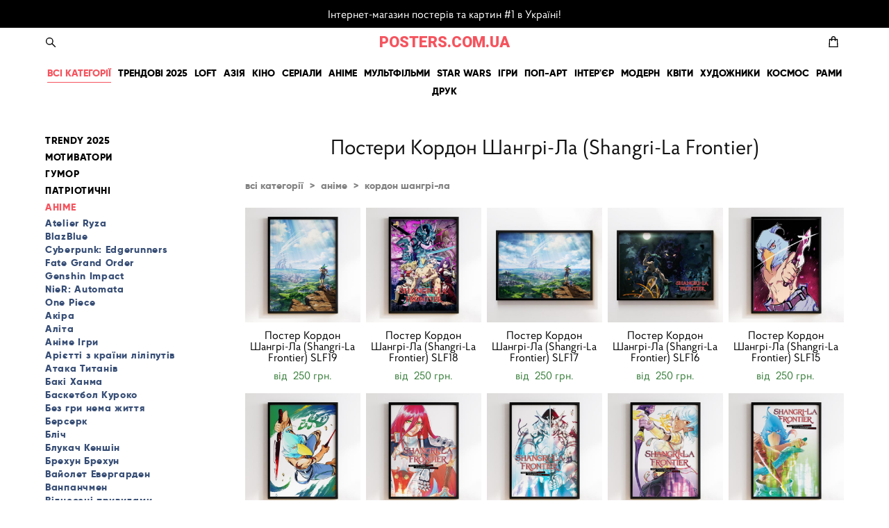

--- FILE ---
content_type: text/html; charset=UTF-8
request_url: https://posters.com.ua/shop/shangri-la-frontier
body_size: 35777
content:
<!-- Vigbo-cms //static-cdn4-2.vigbo.tech/u48872/61455/ gusto -->
<!DOCTYPE html>
<html lang="uk">
<head>
    <script>var _createCookie=function(e,o,t){var i,n="";t&&((i=new Date).setTime(i.getTime()+864e5*t),n="; expires="+i.toGMTString()),document.cookie=e+"="+o+n+"; path=/"};function getCookie(e){e=document.cookie.match(new RegExp("(?:^|; )"+e.replace(/([\.$?*|{}\(\)\[\]\\\/\+^])/g,"\\$1")+"=([^;]*)"));return e?decodeURIComponent(e[1]):void 0}"bot"==getCookie("_gphw_mode")&&_createCookie("_gphw_mode","humen",0);</script>
    <meta charset="utf-8">
<title>Постер Кордон Шангрі-Ла | Купити картину Аніме</title>
<meta name="keywords" content="" />
<meta name="description" content="Постер Рубеж Шангри-Ла | Купить картину в Интернет-магазине posters.com.ua. Широкий ассортимент постеров на любой вкус. Плакат в раме Shangri-La Frontier - отличный подарок фанату аниме и яркое украшение на стену." />
    <meta property="og:title" content="Постер Кордон Шангрі-Ла | Купити картину Аніме" />
    <meta property="og:description" content="Постер Рубеж Шангри-Ла | Купить картину в Интернет-магазине posters.com.ua. Широкий ассортимент постеров на любой вкус. Плакат в раме Shangri-La Frontier - отличный подарок фанату аниме и яркое украшение на стену." />
    <meta property="og:url" content="https://posters.com.ua/shop/shangri-la-frontier" />
    <meta property="og:type" content="website" />
        <meta property="og:image" content="//shop-cdn1-2.vigbo.tech/shops/126035/products/22281884/images/2-d23132b66fd37c2ddbe70538c7c83bbe.jpg" />
        <meta property="og:image" content="//shop-cdn1-2.vigbo.tech/shops/126035/products/22281883/images/2-93cc2a1809fc11ba903001511b5baf37.jpg" />

<meta name="viewport" content="width=device-width, initial-scale=1">


	<link rel="shortcut icon" href="//static-cdn4-2.vigbo.tech/u48872/61455/favicon.ico?ver=66ae2c0a42d18" type="image/x-icon" />

<!-- Blog RSS -->

<!-- Preset CSS -->
    <script>window.use_preset = false;</script>

<script>
    window.cdn_paths = {};
    window.cdn_paths.modules = '//cdn06-2.vigbo.tech/cms/kevin2/site/' + 'dev/scripts/site/';
    window.cdn_paths.site_scripts = '//cdn06-2.vigbo.tech/cms/kevin2/site/' + 'dev/scripts/';
</script>
    <link href="https://fonts.googleapis.com/css?family=Abel|Alegreya:400,400i,700,700i,800,800i,900,900i|Alex+Brush|Amatic+SC:400,700|Andika|Anonymous+Pro:400i,700i|Anton|Arimo:400,400i,700,700i|Arsenal:400,400i,700,700i|Asap:400,400i,500,500i,600,600i,700,700i|Bad+Script|Baumans|Bitter:100,100i,200,200i,300,300i,400i,500,500i,600,600i,700i,800,800i,900,900i|Brygada+1918:400,700,400i,700i|Cactus+Classical+Serif|Carlito:400,700,400i,700i|Chocolate+Classical+Sans|Comfortaa:300,400,500,600,700|Commissioner:100,200,300,400,500,600,700,800,900|Cormorant:300i,400i,500,500i,600,600i,700i|Cormorant+Garamond:300i,400i,500,500i,600,600i,700i|Cormorant+Infant:300i,400i,500,500i,600,600i,700i|Cousine:400,400i,700,700i|Crafty+Girls|Cuprum:400,400i,700,700i|Days+One|Dela+Gothic+One|Delius+Unicase:400,700|Didact+Gothic|Dosis|EB+Garamond:400i,500,500i,600,600i,700i,800,800i|Euphoria+Script|Exo|Exo+2:100,100i,200,200i,300i,400i,500,500i,600,600i,700i,800,800i,900,900i|Federo|Fira+Code:300,500,600|Fira+Sans:100,100i,200,200i,300i,400i,500,500i,600,600i,700i,800,800i,900,900i|Fira+Sans+Condensed:100,100i,200,200i,300i,400i,500,500i,600,600i,700i,800,800i,900,900i|Forum|Gentium+Book+Plus:400,700,400i,700i|Gentium+Plus:400,700,400i,700i|Geologica:100,200,300,400,500,600,700,800,900|Glegoo:400,700|Golos+Text:400,500,600,700,800,900|Gudea:400,400i,700|Handlee|IBM+Plex+Mono:100,100i,200,200i,300i,400i,500,500i,600,600i,700i|IBM+Plex+Sans:100,100i,200,200i,300i,400i,500,500i,600,600i,700i|IBM+Plex+Serif:100,100i,200,200i,300,300i,400,400i,500,500i,600,600i,700,700i|Inter:100,200,300,400,500,600,700,800,900|Inter+Tight:100,200,300,400,500,600,700,800,900,100i,200i,300i,400i,500i,600i,700i,800i,900i|Istok+Web:400,400i,700,700i|JetBrains+Mono:100,100i,200,200i,300,300i,400,400i,500,500i,600,600i,700,700i,800,800i|Jost:100,100i,200,200i,300,300i,400,400i,500,500i,600,600i,700,700i,800,800i,900,900i|Jura:400,300,500,600,700|Kelly+Slab|Kranky|Krona+One|Leckerli+One|Ledger|Liter|Lobster|Lora:400,400i,700,700i,500,500i,600,600i|Lunasima:400,700|Manrope:200,300,400,500,600,700,800|Marck+Script|Marko+One|Marmelad|Merienda+One|Merriweather:300i,400i,700i,900,900i|Moderustic:300,400,500,600,700,800|Montserrat:300i,400i,500,500i,600,600i,700i,800,800i,900,900i|Montserrat+Alternates:100,100i,200,200i,300,300i,400,400i,500,500i,600,600i,700,700i,800,800i,900,900i|Mulish:200,300,400,500,600,700,800,900,200i,300i,400i,500i,600i,700i,800i,900i|Neucha|Noticia+Text:400,400i,700,700i|Noto+Sans:400,400i,700,700i|Noto+Sans+Mono:100,200,300,400,500,600,700,800,900|Noto+Serif:400,400i,700,700i|Noto+Serif+Display:100,200,300,400,500,600,700,800,900,100i,200i,300i,400i,500i,600i,700i,800i,900i|Nova+Flat|Nova+Oval|Nova+Round|Nova+Slim|Nunito:400,200,200i,300,300i,400i,600,600i,700,700i,800,800i,900,900i|Old+Standard+TT:400i|Open+Sans:300i,400i,600,600i,700i,800,800i|Open+Sans+Condensed:300,300i,700|Oranienbaum|Original+Surfer|Oswald:200,500,600|Oxygen:300|Pacifico|Philosopher:400,400i,700,700i|Piazzolla:100,200,300,400,500,600,700,800,900,100i,200i,300i,400i,500i,600i,700i,800i,900i|Play:400,700|Playfair+Display:400,700,400i,500,500i,600,600i,700i,800,800i,900,900i|Playfair+Display+SC|Poiret+One|Press+Start+2P|Prosto+One|PT+Mono|PT+Sans:400i,700i|PT+Sans+Caption:400,700|PT+Sans+Narrow:400,700|PT+Serif:400i,700i|PT+Serif+Caption:400,400i|Quicksand|Raleway:100,100i,300i,400i,500,500i,600,600i,700i,800,800i,900,900i|Roboto:100,100i,300i,400i,500,500i,700i,900,900i|Roboto+Condensed:300i,400i,700i|Roboto+Mono:100,100i,200,200i,300,300i,400,400i,500,500i,600,600i,700,700i|Roboto+Slab:100,200,500,600,800,900|Rochester|Rokkitt:400,100,300,500,600,700,800,900|Rubik:300i,400i,500,500i,600,600i,700i,800,800i,900,900i|Ruslan+Display|Russo+One|Salsa|Satisfy|Scada:400,400i,700,700i|Snippet|Sofia|Source+Code+Pro:200,300,400,500,600,700,900|Source+Sans+Pro:200,300,400,600,700,900|Source+Serif+Pro:200,200i,300,300i,400,400i,600,600i,700,700i,900,900i|Spectral:200,200i,300,300i,400,400i,500,500i,600,600i,700,700i,800,800i|Stint+Ultra+Expanded|STIX+Two+Text:400,700,400i,700i|Syncopate|Tenor+Sans|Tinos:400,400i,700,700i|Trochut|Ubuntu:300i,400i,500,500i,700i|Ubuntu+Condensed|Ubuntu+Mono:400,400i,700,700i|Unbounded:200,300,400,500,600,700,800,900|Underdog|Unkempt:400,700|Voces|Wix+Madefor+Display:400,500,600,700,800|Wix+Madefor+Text:400,500,600,700,800,400i,500i,600i,700i,800i|Yeseva+One|Ysabeau:100,200,300,400,500,600,700,800,900,100i,200i,300i,400i,500i,600i,700i,800i,900i|Ysabeau+Infant:100,200,300,400,500,600,700,800,900,100i,200i,300i,400i,500i,600i,700i,800i,900i|Ysabeau+Office:100,200,300,400,500,600,700,800,900,100i,200i,300i,400i,500i,600i,700i,800i,900i|Ysabeau+SC:100,200,300,400,500,600,700,800,900|Zen+Old+Mincho&display=swap&subset=cyrillic" rel="stylesheet">    <!-- CORE CSS -->
            <link rel="stylesheet" type="text/css" href="//shop-cdn06-2.vigbo.tech/vigbo-cms/styles/prod/build_shop_front.css?v=FnqQ0y">
        <!-- SITE CSS -->
    <link rel="stylesheet" type="text/css" href="//cdn06-2.vigbo.tech/cms/kevin2/site/prod/css/build_cms_front.css?v=FnqQ0y">
    <!-- PREVIEW CSS -->
        <link rel="stylesheet" type="text/css" href="https://posters.com.ua/css/custom-shop.css?v=46.867" />
            <!-- +React styles -->
    <link rel="stylesheet" type="text/css" href="//cdn06-2.vigbo.tech/cms/kevin2/site/prod/css/main.chunk.css?ver=dewsUi"></link>
    <!-- -React styles -->
    
    <!-- LIFE CHANGED CSS -->
            <link rel="stylesheet" type="text/css" href="https://posters.com.ua/css/custom.css?v=46.867" />
    
                        <style type="text/css">
                .adaptive-desktop .logo-text a,
                .adaptive-tablet .logo-text a{
                    letter-spacing: 0em;
                }
            </style>
            
                    <!-- <script src="//cdn06-2.vigbo.tech/cms/kevin2/site/dev/scripts/vendor/jquery-1.9.1.min.js?v=dewsUi"></script> -->

    
    
    <!-- Google tag (gtag.js) -->
<script async src="https://www.googletagmanager.com/gtag/js?id=G-7SHJ2Z4PMQ"></script>
<script>
  window.dataLayer = window.dataLayer || [];
  function gtag(){dataLayer.push(arguments);}
  gtag('js', new Date());

  gtag('config', 'G-7SHJ2Z4PMQ');
</script>    <style>
    .adaptive-desktop .custom__content--max-width,
    .adaptive-desktop .md-infoline__wrap {
        max-width: 100%;
    }
</style>
    <script src="//cdn06-2.vigbo.tech/cms/kevin2/site/dev/scripts/vendor/jquery-3.3.1.min.js?ver=dewsUi"></script>

    </head>


	



    <body data-template="gusto" class="f__preset-box f__site f__2 loading locale_uk gusto mod--search-enable mod--text-logo mod--header-static mod--menu-action-on-scroll mod--menu-load-on-scroll mod--menu-effect-from-top mod--menu-align-content protect-images desktop mod--shop-page adaptive-desktop mod--horizontal-menu mod--infoline-enable bot-version js--loading-cascade mod--font-none-preset layout-logo-top--icons-left-n-right   " data-preview="">

            
    
                        <!-- Инфополоса -->
            <div id="md-infoline" class="md-infoline js--infoline  ">
                    <div class="md-infoline__cont f__3">
            <div class="md-infoline__wrap custom__content--max-width">
                                <p class="f__3 f__mt-0 f__mb-0" style="text-align: center;"><span style="color:#FFFFFF;">Інтернет-магазин постерів та картин #1 в Україні!</span></p>                            </div>
        </div>
    
</div>
    <div class="md-infoline-assets">
        <script>
            let infolineTypeTpl = 'tech'; /* Миграция и смена дизайна*/
			const infolineDBVersionTpl = "33";
            let infoscripeStorage = localStorage.getItem('infostripe');
            const infostripeData = JSON.parse(infoscripeStorage);
			let infolineinfolineFirstJSTpl = false;

            if(!infoscripeStorage || (infoscripeStorage && (infostripeData.version !== infolineDBVersionTpl))) {
                infolineinfolineFirstJSTpl = true;
                $('body').addClass('is--infoline-firstopen');
            }
        </script>
        <script>
			infolineTypeTpl = 'user'; /* Используется обычной полосой */
			const infolineCrossSettingTpl = "false";
        </script>
<style>
    .md-infoline__cont {
    padding-top: 10px;
    padding-bottom: 10px;
}
    .md-infoline {
        background: #000000;
    }
.md-infoline__close svg path {
        fill: #ffffff;
    }
/* Цвет крестика не используется после задачи MAIN-3592
.md-infoline__close:hover svg path  {
        fill: ;
    }
*/
</style>
        </div>

                <div class="l-wrap js-wrap">

    <header class="l-header l-header-main js-header-main layout-logo-top--icons-left-n-right  ">
    <div class="l-header__wrapper custom__header-decorate-line custom__menu-bg-rgba mod--menubg-nochange custom__header-padding-y mod--show-menu-after-logo-load mod--effect-move-from-top">
        <div class="l-header__cont custom__content--max-width">
            <div class="l-header__row">
                <div class="l-header__col0 l-header__col l-header__mobile--box"><!-- mobile menu -->
                    <!-- basket icon for mobile -->
                                            <div class="md-menu__icons mod--right md-menu__li-l1">
                            <!-- Если есть поиск или корзина -->
    <div class="l-header__icons--box f__menu">
        &nbsp; <!-- для выравнивания по вертикали (дублирует размер шрифта) -->

        <div class="l-header__icons--wrap">
            <div class="js--iconBasketWrapper" >
                 <!-- если не только Поиск и есть Магазин -->
                    <!-- то выводим корзину -->
                    <div class="js--iconBasketView shop_page l-header__icon l-header__icon--cart" >
                        <a href='/shop/cart' class='shop-basket--box lnk-cart design_editor-icons' data-id='shop-cart-widget'>
                            <span class='shop-basket'>
                                                                    <!-- Basket 01 -->
                                    <svg xmlns="http://www.w3.org/2000/svg" viewBox="0 0 14.57 17.5"><path class="basket-svg-style basket-svg-edit-round basket-svg-edit-limit" d="M4.58,7.15V3.42A2.69,2.69,0,0,1,7.29.75h0A2.69,2.69,0,0,1,10,3.42V7.15"/><polygon class="basket-svg-style basket-svg-edit-limit" points="13.79 16.75 0.79 16.75 1.33 5.02 13.24 5.02 13.79 16.75"/></svg>

                                                            </span>
                            <span class='shop-cart-widget-amount'>
                                                            </span>
                        </a>
                    </div>
                
            </div>

                            <div class="l-header__icon l-header__icon--search">
                    <a class="searchform__svg js--open_searchform design_editor-icons">
                        <svg xmlns="http://www.w3.org/2000/svg" viewBox="0 0 15.5 17.5"><ellipse class="search-svg-style" cx="5.92" cy="8.01" rx="5.17" ry="5.13"/><line class="search-svg-style" x1="9.59" y1="11.64" x2="14.75" y2="16.75"/></svg>
                    </a>
                </div>
                    </div>

        <!-- Add separator -->
                <!-- -->
    </div>
                        </div>
                                    </div>

                <div class="l-header__col1 l-header__col l-header__logo--box">
                    <div class="l-header__logo--cont">
                        <div class="l-header__row">
                            <div class="l-header__top-line--box">

                                <div class="l-header__col l-header__col-icon mod--left">
                                    <!-- only SEARCH icon -->
                                                                            <div class="md-menu__icons mod--left md-menu__li-l1">
                                            <!-- Если есть поиск или корзина -->
    <div class="l-header__icons--box f__menu">
        &nbsp; <!-- для выравнивания по вертикали (дублирует размер шрифта) -->

        <div class="l-header__icons--wrap">
            <div class="js--iconBasketWrapper" style="display: none;">
                
            </div>

                            <div class="l-header__icon l-header__icon--search">
                    <a class="searchform__svg js--open_searchform design_editor-icons">
                        <svg xmlns="http://www.w3.org/2000/svg" viewBox="0 0 15.5 17.5"><ellipse class="search-svg-style" cx="5.92" cy="8.01" rx="5.17" ry="5.13"/><line class="search-svg-style" x1="9.59" y1="11.64" x2="14.75" y2="16.75"/></svg>
                    </a>
                </div>
                    </div>

        <!-- Add separator -->
                <!-- -->
    </div>
                                        </div>
                                                                    </div>

                                <div class="l-header__col l-header__logo-col">
                                    <div id='logoWrap' class='logo__wrap' data-lt="" >
                                        
<div class="logo logo-text">
	<a href="https://posters.com.ua/">
					POSTERS.COM.UA			</a>

</div>
                                    </div>
                                </div>

                                <div class="l-header__col l-header__col-icon mod--right">
                                    <!-- only BASKET icon -->
                                                                            <div class="js--menu-icons md-menu__icons mod--right md-menu__li-l1 shop_page" >
                                            <!-- Если есть поиск или корзина -->
    <div class="l-header__icons--box f__menu">
        &nbsp; <!-- для выравнивания по вертикали (дублирует размер шрифта) -->

        <div class="l-header__icons--wrap">
            <div class="js--iconBasketWrapper" >
                 <!-- если не только Поиск и есть Магазин -->
                    <!-- то выводим корзину -->
                    <div class="js--iconBasketView shop_page l-header__icon l-header__icon--cart" >
                        <a href='/shop/cart' class='shop-basket--box lnk-cart design_editor-icons' data-id='shop-cart-widget'>
                            <span class='shop-basket'>
                                                                    <!-- Basket 01 -->
                                    <svg xmlns="http://www.w3.org/2000/svg" viewBox="0 0 14.57 17.5"><path class="basket-svg-style basket-svg-edit-round basket-svg-edit-limit" d="M4.58,7.15V3.42A2.69,2.69,0,0,1,7.29.75h0A2.69,2.69,0,0,1,10,3.42V7.15"/><polygon class="basket-svg-style basket-svg-edit-limit" points="13.79 16.75 0.79 16.75 1.33 5.02 13.24 5.02 13.79 16.75"/></svg>

                                                            </span>
                            <span class='shop-cart-widget-amount'>
                                                            </span>
                        </a>
                    </div>
                
            </div>

                    </div>

        <!-- Add separator -->
                <!-- -->
    </div>
                                        </div>
                                                                    </div>

                            </div>
                        </div>

                    </div>
                </div>

                <div class="l-header__col2 l-header__col l-header__menu--box">
                    <nav class='md-menu clearfix' data-menu-type="origin">
                        			<ul class="menu md-menu__main js--menu__main is--level1  mod--menu_underline		 mod--menu_center"><li  id="4732511" data-id="4732511" class="md-menu__li-l1 menu-item js--menu__li-l1  active"><a class="md-menu__href-l1 is--link-level1 f__menu mod--href-l1__shop js--shop-categories-link height1 big-height5" data-name="ВСІ КАТЕГОРІЇ" data-url="shop" href="https://posters.com.ua/shop"  >ВСІ КАТЕГОРІЇ</a></li><li  id="6814613" data-id="6814613" class="md-menu__li-l1 menu-item js--menu__li-l1 "><a class="md-menu__href-l1 is--link-level1 f__menu height1 big-height5" href="https://posters.com.ua/shop/trendy" rel="ext noopener noreferrer" >ТРЕНДОВІ 2025</a></li><li  id="6901781" data-id="6901781" class="md-menu__li-l1 menu-item js--menu__li-l1 "><a class="md-menu__href-l1 is--link-level1 f__menu height1 big-height5" href="https://posters.com.ua/loft"  >LOFT</a></li><li  id="6905904" data-id="6905904" class="md-menu__li-l1 menu-item js--menu__li-l1 "><a class="md-menu__href-l1 is--link-level1 f__menu height1 big-height5" href="https://posters.com.ua/asian"  >АЗІЯ</a></li><li  id="6812825" data-id="6812825" class="md-menu__li-l1 menu-item js--menu__li-l1 "><a class="md-menu__href-l1 is--link-level1 f__menu height1 big-height5" href="https://posters.com.ua/shop/filmy" rel="ext noopener noreferrer" >КІНО</a></li><li  id="6812826" data-id="6812826" class="md-menu__li-l1 menu-item js--menu__li-l1 "><a class="md-menu__href-l1 is--link-level1 f__menu height1 big-height5" href="https://posters.com.ua/shop/serialy" rel="ext noopener noreferrer" >СЕРІАЛИ</a></li><li  id="6888477" data-id="6888477" class="md-menu__li-l1 menu-item js--menu__li-l1 "><a class="md-menu__href-l1 is--link-level1 f__menu height1 big-height5" href="https://posters.com.ua/anime-art"  >АНІМЕ</a></li><li  id="6812840" data-id="6812840" class="md-menu__li-l1 menu-item js--menu__li-l1 "><a class="md-menu__href-l1 is--link-level1 f__menu height1 big-height5" href="https://posters.com.ua/shop/multfilmy" rel="ext noopener noreferrer" >МУЛЬТФІЛЬМИ</a></li><li  id="6886868" data-id="6886868" class="md-menu__li-l1 menu-item js--menu__li-l1 "><a class="md-menu__href-l1 is--link-level1 f__menu height1 big-height5" href="https://posters.com.ua/star-wars-category"  >STAR WARS</a></li><li  id="6812869" data-id="6812869" class="md-menu__li-l1 menu-item js--menu__li-l1 "><a class="md-menu__href-l1 is--link-level1 f__menu height1 big-height5" href="https://posters.com.ua/shop/igry" rel="ext noopener noreferrer" >ІГРИ</a></li><li  id="6812872" data-id="6812872" class="md-menu__li-l1 menu-item js--menu__li-l1 "><a class="md-menu__href-l1 is--link-level1 f__menu height1 big-height5" href="https://posters.com.ua/shop/poster-pop-art" rel="ext noopener noreferrer" >ПОП-АРТ</a></li><li  id="6907073" data-id="6907073" class="md-menu__li-l1 menu-item js--menu__li-l1 "><a class="md-menu__href-l1 is--link-level1 f__menu height1 big-height5" href="https://posters.com.ua/interior-art"  >ІНТЕР'ЄР</a></li><li  id="6887553" data-id="6887553" class="md-menu__li-l1 menu-item js--menu__li-l1 "><a class="md-menu__href-l1 is--link-level1 f__menu height1 big-height5" href="https://posters.com.ua/modern-art"  >МОДЕРН</a></li><li  id="6862368" data-id="6862368" class="md-menu__li-l1 menu-item js--menu__li-l1  with-sub"><a class="md-menu__href-l1 js--menu-mobile-sildetoggle is--link-level1 f__menu  height1 big-height5" href="https://posters.com.ua/shop/kvity"  >КВІТИ</a><div class="md-menu__wrap-l2 js--menu-submenu" id="sub-6862368" data-parent-id="6862368"><ul class="mod--submenu-center js--menu-submenu__ul mod--custom-scrollbar__not-mac"><li class="md-menu__li-l2 "><a class="md-menu__href-l2 f__sub-menu" href="https://posters.com.ua/shop/kvity" rel="ext noopener noreferrer" >- ВСІ -</a></li><li class="md-menu__li-l2 "><a class="md-menu__href-l2 f__sub-menu" href="https://posters.com.ua/shop/botanic" rel="ext noopener noreferrer" >БОТАНІКА</a></li><li class="md-menu__li-l2 "><a class="md-menu__href-l2 f__sub-menu" href="https://posters.com.ua/shop/modern-flowers" rel="ext noopener noreferrer" >MODERN FLOWERS</a></li><li class="md-menu__li-l2 "><a class="md-menu__href-l2 f__sub-menu" href="https://posters.com.ua/shop/flower-market" rel="ext noopener noreferrer" >FLOWER MAERKET</a></li></ul></div></li><li  id="6812877" data-id="6812877" class="md-menu__li-l1 menu-item js--menu__li-l1 "><a class="md-menu__href-l1 is--link-level1 f__menu height1 big-height5" href="https://posters.com.ua/shop/hudozhniki" rel="ext noopener noreferrer" >ХУДОЖНИКИ</a></li><li  id="6812878" data-id="6812878" class="md-menu__li-l1 menu-item js--menu__li-l1 "><a class="md-menu__href-l1 is--link-level1 f__menu height1 big-height5" href="https://posters.com.ua/shop/kosmos" rel="ext noopener noreferrer" >КОСМОС</a></li><li  id="6493966" data-id="6493966" class="md-menu__li-l1 menu-item js--menu__li-l1 "><a class="md-menu__href-l1 is--link-level1 f__menu height1 big-height5" href="https://posters.com.ua/shop/rami" rel="ext noopener noreferrer" >РАМИ</a></li><li  id="6210012" data-id="6210012" class="md-menu__li-l1 menu-item js--menu__li-l1  with-sub"><a class="md-menu__href-l1 js--menu-mobile-sildetoggle is--link-level1 f__menu  height1 big-height5" href="https://posters.com.ua/druk-na-polotni"  >ДРУК</a><div class="md-menu__wrap-l2 js--menu-submenu" id="sub-6210012" data-parent-id="6210012"><ul class="mod--submenu-center js--menu-submenu__ul mod--custom-scrollbar__not-mac"><li class="md-menu__li-l2 "><a class="md-menu__href-l2 f__sub-menu" href="https://posters.com.ua/druk-na-polotni"  >ДРУК НА ПОЛОТНІ</a></li><li class="md-menu__li-l2 "><a class="md-menu__href-l2 f__sub-menu" href="https://posters.com.ua/druk-posteriv"  >ПВХ ПОСТЕРИ</a></li></ul></div></li></ul><div class="md-menu-mobile__socials social-icons"><div class="social-icons-wrapper"></div></div>                    </nav>
                </div>


                <div class="l-header__col3 l-header__col l-header__ham--box" data-count-pages="18">
    <div class="md-menu__hamburger js-mob-menu-open">
        <svg height="20px" xmlns="http://www.w3.org/2000/svg" viewBox="0 0 18 17.5"><line class="hamburger-svg-style" y1="1" x2="18" y2="1"/><line class="hamburger-svg-style" y1="7" x2="18" y2="7"/><line class="hamburger-svg-style" y1="13" x2="18" y2="13"/></svg>
    </div>
</div>
            </div>
        </div>
    </div>
</header>




        <!-- Mobile menu -->
        <!-- mobile menu -->
<div  data-menu-type="mobile" data-custom-scroll data-set-top="stay-in-window" class="custom__header-decorate-line mod--custom-scroll-hidden mod--custom-scroll-resize md-menu--mobile js--menu--mobile mod--set-top--stop-mobile">
    <div class="md-menu--mobile__cont js--menu-mobile__cont">
                <div class="md-menu__icons mod--right md-menu__li-l1 js--menu__li-l1">
            <!-- Если есть поиск или корзина -->
    <div class="l-header__icons--box f__menu">
        &nbsp; <!-- для выравнивания по вертикали (дублирует размер шрифта) -->

        <div class="l-header__icons--wrap">
            <div class="js--iconBasketWrapper" >
                 <!-- если не только Поиск и есть Магазин -->
                    <!-- то выводим корзину -->
                    <div class="js--iconBasketView shop_page l-header__icon l-header__icon--cart" >
                        <a href='/shop/cart' class='shop-basket--box lnk-cart design_editor-icons' data-id='shop-cart-widget'>
                            <span class='shop-basket'>
                                                                    <!-- Basket 01 -->
                                    <svg xmlns="http://www.w3.org/2000/svg" viewBox="0 0 14.57 17.5"><path class="basket-svg-style basket-svg-edit-round basket-svg-edit-limit" d="M4.58,7.15V3.42A2.69,2.69,0,0,1,7.29.75h0A2.69,2.69,0,0,1,10,3.42V7.15"/><polygon class="basket-svg-style basket-svg-edit-limit" points="13.79 16.75 0.79 16.75 1.33 5.02 13.24 5.02 13.79 16.75"/></svg>

                                                            </span>
                            <span class='shop-cart-widget-amount'>
                                                            </span>
                        </a>
                    </div>
                
            </div>

                            <div class="l-header__icon l-header__icon--search">
                    <a class="searchform__svg js--open_searchform design_editor-icons">
                        <svg xmlns="http://www.w3.org/2000/svg" viewBox="0 0 15.5 17.5"><ellipse class="search-svg-style" cx="5.92" cy="8.01" rx="5.17" ry="5.13"/><line class="search-svg-style" x1="9.59" y1="11.64" x2="14.75" y2="16.75"/></svg>
                    </a>
                </div>
                    </div>

        <!-- Add separator -->
                <!-- -->
    </div>
        </div>
        
        			<ul class="menu md-menu__main js--menu__main is--level1  mod--menu_underline		 mod--menu_center"><li  id="4732511" data-id="4732511" class="md-menu__li-l1 menu-item js--menu__li-l1  active"><a class="md-menu__href-l1 is--link-level1 f__menu mod--href-l1__shop js--shop-categories-link height1 big-height5" data-name="ВСІ КАТЕГОРІЇ" data-url="shop" href="https://posters.com.ua/shop"  >ВСІ КАТЕГОРІЇ</a></li><li  id="6814613" data-id="6814613" class="md-menu__li-l1 menu-item js--menu__li-l1 "><a class="md-menu__href-l1 is--link-level1 f__menu height1 big-height5" href="https://posters.com.ua/shop/trendy" rel="ext noopener noreferrer" >ТРЕНДОВІ 2025</a></li><li  id="6901781" data-id="6901781" class="md-menu__li-l1 menu-item js--menu__li-l1 "><a class="md-menu__href-l1 is--link-level1 f__menu height1 big-height5" href="https://posters.com.ua/loft"  >LOFT</a></li><li  id="6905904" data-id="6905904" class="md-menu__li-l1 menu-item js--menu__li-l1 "><a class="md-menu__href-l1 is--link-level1 f__menu height1 big-height5" href="https://posters.com.ua/asian"  >АЗІЯ</a></li><li  id="6812825" data-id="6812825" class="md-menu__li-l1 menu-item js--menu__li-l1 "><a class="md-menu__href-l1 is--link-level1 f__menu height1 big-height5" href="https://posters.com.ua/shop/filmy" rel="ext noopener noreferrer" >КІНО</a></li><li  id="6812826" data-id="6812826" class="md-menu__li-l1 menu-item js--menu__li-l1 "><a class="md-menu__href-l1 is--link-level1 f__menu height1 big-height5" href="https://posters.com.ua/shop/serialy" rel="ext noopener noreferrer" >СЕРІАЛИ</a></li><li  id="6888477" data-id="6888477" class="md-menu__li-l1 menu-item js--menu__li-l1 "><a class="md-menu__href-l1 is--link-level1 f__menu height1 big-height5" href="https://posters.com.ua/anime-art"  >АНІМЕ</a></li><li  id="6812840" data-id="6812840" class="md-menu__li-l1 menu-item js--menu__li-l1 "><a class="md-menu__href-l1 is--link-level1 f__menu height1 big-height5" href="https://posters.com.ua/shop/multfilmy" rel="ext noopener noreferrer" >МУЛЬТФІЛЬМИ</a></li><li  id="6886868" data-id="6886868" class="md-menu__li-l1 menu-item js--menu__li-l1 "><a class="md-menu__href-l1 is--link-level1 f__menu height1 big-height5" href="https://posters.com.ua/star-wars-category"  >STAR WARS</a></li><li  id="6812869" data-id="6812869" class="md-menu__li-l1 menu-item js--menu__li-l1 "><a class="md-menu__href-l1 is--link-level1 f__menu height1 big-height5" href="https://posters.com.ua/shop/igry" rel="ext noopener noreferrer" >ІГРИ</a></li><li  id="6812872" data-id="6812872" class="md-menu__li-l1 menu-item js--menu__li-l1 "><a class="md-menu__href-l1 is--link-level1 f__menu height1 big-height5" href="https://posters.com.ua/shop/poster-pop-art" rel="ext noopener noreferrer" >ПОП-АРТ</a></li><li  id="6907073" data-id="6907073" class="md-menu__li-l1 menu-item js--menu__li-l1 "><a class="md-menu__href-l1 is--link-level1 f__menu height1 big-height5" href="https://posters.com.ua/interior-art"  >ІНТЕР'ЄР</a></li><li  id="6887553" data-id="6887553" class="md-menu__li-l1 menu-item js--menu__li-l1 "><a class="md-menu__href-l1 is--link-level1 f__menu height1 big-height5" href="https://posters.com.ua/modern-art"  >МОДЕРН</a></li><li  id="6862368" data-id="6862368" class="md-menu__li-l1 menu-item js--menu__li-l1  with-sub"><a class="md-menu__href-l1 js--menu-mobile-sildetoggle is--link-level1 f__menu  height1 big-height5" href="https://posters.com.ua/shop/kvity"  >КВІТИ</a><div class="md-menu__wrap-l2 js--menu-submenu" id="sub-6862368" data-parent-id="6862368"><ul class="mod--submenu-center js--menu-submenu__ul mod--custom-scrollbar__not-mac"><li class="md-menu__li-l2 "><a class="md-menu__href-l2 f__sub-menu" href="https://posters.com.ua/shop/kvity" rel="ext noopener noreferrer" >- ВСІ -</a></li><li class="md-menu__li-l2 "><a class="md-menu__href-l2 f__sub-menu" href="https://posters.com.ua/shop/botanic" rel="ext noopener noreferrer" >БОТАНІКА</a></li><li class="md-menu__li-l2 "><a class="md-menu__href-l2 f__sub-menu" href="https://posters.com.ua/shop/modern-flowers" rel="ext noopener noreferrer" >MODERN FLOWERS</a></li><li class="md-menu__li-l2 "><a class="md-menu__href-l2 f__sub-menu" href="https://posters.com.ua/shop/flower-market" rel="ext noopener noreferrer" >FLOWER MAERKET</a></li></ul></div></li><li  id="6812877" data-id="6812877" class="md-menu__li-l1 menu-item js--menu__li-l1 "><a class="md-menu__href-l1 is--link-level1 f__menu height1 big-height5" href="https://posters.com.ua/shop/hudozhniki" rel="ext noopener noreferrer" >ХУДОЖНИКИ</a></li><li  id="6812878" data-id="6812878" class="md-menu__li-l1 menu-item js--menu__li-l1 "><a class="md-menu__href-l1 is--link-level1 f__menu height1 big-height5" href="https://posters.com.ua/shop/kosmos" rel="ext noopener noreferrer" >КОСМОС</a></li><li  id="6493966" data-id="6493966" class="md-menu__li-l1 menu-item js--menu__li-l1 "><a class="md-menu__href-l1 is--link-level1 f__menu height1 big-height5" href="https://posters.com.ua/shop/rami" rel="ext noopener noreferrer" >РАМИ</a></li><li  id="6210012" data-id="6210012" class="md-menu__li-l1 menu-item js--menu__li-l1  with-sub"><a class="md-menu__href-l1 js--menu-mobile-sildetoggle is--link-level1 f__menu  height1 big-height5" href="https://posters.com.ua/druk-na-polotni"  >ДРУК</a><div class="md-menu__wrap-l2 js--menu-submenu" id="sub-6210012" data-parent-id="6210012"><ul class="mod--submenu-center js--menu-submenu__ul mod--custom-scrollbar__not-mac"><li class="md-menu__li-l2 "><a class="md-menu__href-l2 f__sub-menu" href="https://posters.com.ua/druk-na-polotni"  >ДРУК НА ПОЛОТНІ</a></li><li class="md-menu__li-l2 "><a class="md-menu__href-l2 f__sub-menu" href="https://posters.com.ua/druk-posteriv"  >ПВХ ПОСТЕРИ</a></li></ul></div></li></ul><div class="md-menu-mobile__socials social-icons"><div class="social-icons-wrapper"></div></div>
        <span class="js-close-mobile-menu close-mobile-menu">
        <!--<svg width="20px" height="20px"  xmlns="http://www.w3.org/2000/svg" viewBox="0 0 14.39 17.5"><line class="close-menu-burger" x1="0.53" y1="2.04" x2="13.86" y2="15.37"/><line class="close-menu-burger" x1="0.53" y1="15.37" x2="13.86" y2="2.04"/></svg>-->
            <svg xmlns="http://www.w3.org/2000/svg" width="18" height="18" viewBox="0 0 18 18"><path class="close-menu-burger" fill="none" fill-rule="evenodd" stroke="#fff" stroke-linecap="round" stroke-linejoin="round" stroke-width="1.5" d="M9 9.5l8-8-8 8-8-8 8 8zm0 0l8 8-8-8-8 8 8-8z"/></svg>
        </span>
    </div>
</div>

        <!-- Blog Slider -->
        
        <!-- CONTENT -->
        <div class="l-content l-content--main  desktop ">
            <section class="l-content--box l-content--box-shop js--box-shop shopCategoryPage" data-hash="shop" data-structure="">
    <div class="container custom__content--max-width">
        
<style>
    .shop-static-grid .static-grid-item .static-grid-cell {margin-left: 8px; margin-bottom: 8px;}</style>

<div class="shop-products mod--mobile-two mod--category-menu__vertical" >

        <nav class="shop-menu vertical" data-shopsort-indent>
                <ul>
            
                                <li class="shop-menu-item ">
                    <a class="shop-menu__href-level-1 de--shop-menu__li-level-1 f__s_category f__3" href="https://posters.com.ua/shop/trendy">
                        TRENDY 2025                    </a>
                                    </li>

            
                                <li class="shop-menu-item ">
                    <a class="shop-menu__href-level-1 de--shop-menu__li-level-1 f__s_category f__3" href="https://posters.com.ua/shop/motivation">
                        МОТИВАТОРИ                    </a>
                                    </li>

            
                                <li class="shop-menu-item ">
                    <a class="shop-menu__href-level-1 de--shop-menu__li-level-1 f__s_category f__3" href="https://posters.com.ua/shop/humor">
                        ГУМОР                    </a>
                                    </li>

            
                                <li class="shop-menu-item ">
                    <a class="shop-menu__href-level-1 de--shop-menu__li-level-1 f__s_category f__3" href="https://posters.com.ua/shop/patriotichni">
                        ПАТРІОТИЧНІ                    </a>
                                    </li>

            
                                <li class="shop-menu-item  with-sub">
                    <a class="shop-menu__href-level-1 de--shop-menu__li-level-1 f__s_category f__3" href="https://posters.com.ua/shop/postery-anime" data-open-menu-link="1">
                        АНІМЕ                    </a>
                                            <ul class="shop-sub-menu ">
                            
                                                                <li class="shop-menu-item ">
                                    <a class="shop-menu__href-level-2 de--shop-menu__li-level-2 f__s_sub-category f__3" href="https://posters.com.ua/shop/atelier-ryza">Atelier Ryza</a>
                                </li>
                            
                                                                <li class="shop-menu-item ">
                                    <a class="shop-menu__href-level-2 de--shop-menu__li-level-2 f__s_sub-category f__3" href="https://posters.com.ua/shop/blazblue">BlazBlue</a>
                                </li>
                            
                                                                <li class="shop-menu-item ">
                                    <a class="shop-menu__href-level-2 de--shop-menu__li-level-2 f__s_sub-category f__3" href="https://posters.com.ua/shop/cyberpunk-edgerunners">Cyberpunk: Edgerunners</a>
                                </li>
                            
                                                                <li class="shop-menu-item ">
                                    <a class="shop-menu__href-level-2 de--shop-menu__li-level-2 f__s_sub-category f__3" href="https://posters.com.ua/shop/fate-grand-order">Fate Grand Order</a>
                                </li>
                            
                                                                <li class="shop-menu-item ">
                                    <a class="shop-menu__href-level-2 de--shop-menu__li-level-2 f__s_sub-category f__3" href="https://posters.com.ua/shop/genshin-impact">Genshin Impact</a>
                                </li>
                            
                                                                <li class="shop-menu-item ">
                                    <a class="shop-menu__href-level-2 de--shop-menu__li-level-2 f__s_sub-category f__3" href="https://posters.com.ua/shop/nier-automata">NieR: Automata</a>
                                </li>
                            
                                                                <li class="shop-menu-item ">
                                    <a class="shop-menu__href-level-2 de--shop-menu__li-level-2 f__s_sub-category f__3" href="https://posters.com.ua/shop/one-piece">One Piece</a>
                                </li>
                            
                                                                <li class="shop-menu-item ">
                                    <a class="shop-menu__href-level-2 de--shop-menu__li-level-2 f__s_sub-category f__3" href="https://posters.com.ua/shop/akira">Акіра</a>
                                </li>
                            
                                                                <li class="shop-menu-item ">
                                    <a class="shop-menu__href-level-2 de--shop-menu__li-level-2 f__s_sub-category f__3" href="https://posters.com.ua/shop/poster-alita">Аліта</a>
                                </li>
                            
                                                                <li class="shop-menu-item ">
                                    <a class="shop-menu__href-level-2 de--shop-menu__li-level-2 f__s_sub-category f__3" href="https://posters.com.ua/shop/anime-igri">Аніме Ігри</a>
                                </li>
                            
                                                                <li class="shop-menu-item ">
                                    <a class="shop-menu__href-level-2 de--shop-menu__li-level-2 f__s_sub-category f__3" href="https://posters.com.ua/shop/the-secret-world-of-arrietty">Арієтті з країни ліліпутів</a>
                                </li>
                            
                                                                <li class="shop-menu-item ">
                                    <a class="shop-menu__href-level-2 de--shop-menu__li-level-2 f__s_sub-category f__3" href="https://posters.com.ua/shop/attack-on-titan">Атака Титанів</a>
                                </li>
                            
                                                                <li class="shop-menu-item ">
                                    <a class="shop-menu__href-level-2 de--shop-menu__li-level-2 f__s_sub-category f__3" href="https://posters.com.ua/shop/hanma-baki">Бакі Ханма</a>
                                </li>
                            
                                                                <li class="shop-menu-item ">
                                    <a class="shop-menu__href-level-2 de--shop-menu__li-level-2 f__s_sub-category f__3" href="https://posters.com.ua/shop/kuroko-no-basuke">Баскетбол Куроко</a>
                                </li>
                            
                                                                <li class="shop-menu-item ">
                                    <a class="shop-menu__href-level-2 de--shop-menu__li-level-2 f__s_sub-category f__3" href="https://posters.com.ua/shop/no-game-no-life">Без гри нема життя</a>
                                </li>
                            
                                                                <li class="shop-menu-item ">
                                    <a class="shop-menu__href-level-2 de--shop-menu__li-level-2 f__s_sub-category f__3" href="https://posters.com.ua/shop/berserk">Берсерк</a>
                                </li>
                            
                                                                <li class="shop-menu-item ">
                                    <a class="shop-menu__href-level-2 de--shop-menu__li-level-2 f__s_sub-category f__3" href="https://posters.com.ua/shop/bleach">Бліч</a>
                                </li>
                            
                                                                <li class="shop-menu-item ">
                                    <a class="shop-menu__href-level-2 de--shop-menu__li-level-2 f__s_sub-category f__3" href="https://posters.com.ua/shop/rurouni-kenshin">Блукач Кеншін</a>
                                </li>
                            
                                                                <li class="shop-menu-item ">
                                    <a class="shop-menu__href-level-2 de--shop-menu__li-level-2 f__s_sub-category f__3" href="https://posters.com.ua/shop/liar-liar">Брехун Брехун</a>
                                </li>
                            
                                                                <li class="shop-menu-item ">
                                    <a class="shop-menu__href-level-2 de--shop-menu__li-level-2 f__s_sub-category f__3" href="https://posters.com.ua/shop/violet-evergarden">Вайолет Евергарден</a>
                                </li>
                            
                                                                <li class="shop-menu-item ">
                                    <a class="shop-menu__href-level-2 de--shop-menu__li-level-2 f__s_sub-category f__3" href="https://posters.com.ua/shop/one-punch-man">Ванпанчмен</a>
                                </li>
                            
                                                                <li class="shop-menu-item ">
                                    <a class="shop-menu__href-level-2 de--shop-menu__li-level-2 f__s_sub-category f__3" href="https://posters.com.ua/shop/spirited-away">Віднесені привидами</a>
                                </li>
                            
                                                                <li class="shop-menu-item ">
                                    <a class="shop-menu__href-level-2 de--shop-menu__li-level-2 f__s_sub-category f__3" href="https://posters.com.ua/shop/the-wind-rises">Вітер дужчає</a>
                                </li>
                            
                                                                <li class="shop-menu-item ">
                                    <a class="shop-menu__href-level-2 de--shop-menu__li-level-2 f__s_sub-category f__3" href="https://posters.com.ua/shop/spice-and-wolf">Вовчиця та спеції</a>
                                </li>
                            
                                                                <li class="shop-menu-item ">
                                    <a class="shop-menu__href-level-2 de--shop-menu__li-level-2 f__s_sub-category f__3" href="https://posters.com.ua/shop/haikyu">Волейбол</a>
                                </li>
                            
                                                                <li class="shop-menu-item ">
                                    <a class="shop-menu__href-level-2 de--shop-menu__li-level-2 f__s_sub-category f__3" href="https://posters.com.ua/shop/baccano">Галас!</a>
                                </li>
                            
                                                                <li class="shop-menu-item ">
                                    <a class="shop-menu__href-level-2 de--shop-menu__li-level-2 f__s_sub-category f__3" href="https://posters.com.ua/shop/skip-and-loafer">Геть неробство!</a>
                                </li>
                            
                                                                <li class="shop-menu-item ">
                                    <a class="shop-menu__href-level-2 de--shop-menu__li-level-2 f__s_sub-category f__3" href="https://posters.com.ua/shop/gurren-lagann">Гуррен-Лаганн</a>
                                </li>
                            
                                                                <li class="shop-menu-item ">
                                    <a class="shop-menu__href-level-2 de--shop-menu__li-level-2 f__s_sub-category f__3" href="https://posters.com.ua/shop/dandadan">Дандадан</a>
                                </li>
                            
                                                                <li class="shop-menu-item ">
                                    <a class="shop-menu__href-level-2 de--shop-menu__li-level-2 f__s_sub-category f__3" href="https://posters.com.ua/shop/jin-roh">Джин Ро</a>
                                </li>
                            
                                                                <li class="shop-menu-item ">
                                    <a class="shop-menu__href-level-2 de--shop-menu__li-level-2 f__s_sub-category f__3" href="https://posters.com.ua/shop/jojos-bizarre-adventure">ДжоДжо</a>
                                </li>
                            
                                                                <li class="shop-menu-item ">
                                    <a class="shop-menu__href-level-2 de--shop-menu__li-level-2 f__s_sub-category f__3" href="https://posters.com.ua/shop/weathering-with-you">Дитя Погоди</a>
                                </li>
                            
                                                                <li class="shop-menu-item ">
                                    <a class="shop-menu__href-level-2 de--shop-menu__li-level-2 f__s_sub-category f__3" href="https://posters.com.ua/shop/anime-girls">Дівчата Аніме</a>
                                </li>
                            
                                                                <li class="shop-menu-item ">
                                    <a class="shop-menu__href-level-2 de--shop-menu__li-level-2 f__s_sub-category f__3" href="https://posters.com.ua/shop/the-girl-i-like-forgot-her-glasses">Дівчина ... забула окуляри</a>
                                </li>
                            
                                                                <li class="shop-menu-item ">
                                    <a class="shop-menu__href-level-2 de--shop-menu__li-level-2 f__s_sub-category f__3" href="https://posters.com.ua/shop/undead-girl-murder-farce">Дівчина мрець та смертельний фарс</a>
                                </li>
                            
                                                                <li class="shop-menu-item ">
                                    <a class="shop-menu__href-level-2 de--shop-menu__li-level-2 f__s_sub-category f__3" href="https://posters.com.ua/shop/rent-a-girlfriend">Дівчина напрокат</a>
                                </li>
                            
                                                                <li class="shop-menu-item ">
                                    <a class="shop-menu__href-level-2 de--shop-menu__li-level-2 f__s_sub-category f__3" href="https://posters.com.ua/shop/a-girl-her-guard-dog">Дівчина та її Сторожовий Пес</a>
                                </li>
                            
                                                                <li class="shop-menu-item ">
                                    <a class="shop-menu__href-level-2 de--shop-menu__li-level-2 f__s_sub-category f__3" href="https://posters.com.ua/shop/the-girl-who-leapt-through-time">Дівчинка, що стрибала крізь час</a>
                                </li>
                            
                                                                <li class="shop-menu-item ">
                                    <a class="shop-menu__href-level-2 de--shop-menu__li-level-2 f__s_sub-category f__3" href="https://posters.com.ua/shop/dr-stone">Доктор Стоун</a>
                                </li>
                            
                                                                <li class="shop-menu-item ">
                                    <a class="shop-menu__href-level-2 de--shop-menu__li-level-2 f__s_sub-category f__3" href="https://posters.com.ua/shop/elfen-lied">Ельфійська Пісня</a>
                                </li>
                            
                                                                <li class="shop-menu-item ">
                                    <a class="shop-menu__href-level-2 de--shop-menu__li-level-2 f__s_sub-category f__3" href="https://posters.com.ua/shop/poster-evangelion">Євангеліон</a>
                                </li>
                            
                                                                <li class="shop-menu-item ">
                                    <a class="shop-menu__href-level-2 de--shop-menu__li-level-2 f__s_sub-category f__3" href="https://posters.com.ua/shop/lovely-complex">Зворушливий Комплекс</a>
                                </li>
                            
                                                                <li class="shop-menu-item ">
                                    <a class="shop-menu__href-level-2 de--shop-menu__li-level-2 f__s_sub-category f__3" href="https://posters.com.ua/shop/kokuriko-zaka-kara">Зі схилів Кокуріко</a>
                                </li>
                            
                                                                <li class="shop-menu-item ">
                                    <a class="shop-menu__href-level-2 de--shop-menu__li-level-2 f__s_sub-category f__3" href="https://posters.com.ua/shop/zom-100">Зом 100</a>
                                </li>
                            
                                                                <li class="shop-menu-item ">
                                    <a class="shop-menu__href-level-2 de--shop-menu__li-level-2 f__s_sub-category f__3" href="https://posters.com.ua/shop/tetrad-smerti">Зошит смерті</a>
                                </li>
                            
                                                                <li class="shop-menu-item ">
                                    <a class="shop-menu__href-level-2 de--shop-menu__li-level-2 f__s_sub-category f__3" href="https://posters.com.ua/shop/initial-d">Ініціал &laquo;Ді&raquo;</a>
                                </li>
                            
                                                                <li class="shop-menu-item ">
                                    <a class="shop-menu__href-level-2 de--shop-menu__li-level-2 f__s_sub-category f__3" href="https://posters.com.ua/shop/itachi">Ітачі</a>
                                </li>
                            
                                                                <li class="shop-menu-item ">
                                    <a class="shop-menu__href-level-2 de--shop-menu__li-level-2 f__s_sub-category f__3" href="https://posters.com.ua/shop/kaguya-sama">Каґуя хоче, щоб їй зізналися</a>
                                </li>
                            
                                                                <li class="shop-menu-item ">
                                    <a class="shop-menu__href-level-2 de--shop-menu__li-level-2 f__s_sub-category f__3" href="https://posters.com.ua/shop/the-tale-of-the-princess-kaguya">Казка про принцесу Кагую</a>
                                </li>
                            
                                                                <li class="shop-menu-item ">
                                    <a class="shop-menu__href-level-2 de--shop-menu__li-level-2 f__s_sub-category f__3" href="https://posters.com.ua/shop/sugar-apple-fairy-tale">Казка про цукрове яблуко</a>
                                </li>
                            
                                                                <li class="shop-menu-item ">
                                    <a class="shop-menu__href-level-2 de--shop-menu__li-level-2 f__s_sub-category f__3" href="https://posters.com.ua/shop/kaiji">Кайджі</a>
                                </li>
                            
                                                                <li class="shop-menu-item ">
                                    <a class="shop-menu__href-level-2 de--shop-menu__li-level-2 f__s_sub-category f__3" href="https://posters.com.ua/shop/kakashi-hatake">Какасі</a>
                                </li>
                            
                                                                <li class="shop-menu-item ">
                                    <a class="shop-menu__href-level-2 de--shop-menu__li-level-2 f__s_sub-category f__3" href="https://posters.com.ua/shop/castlevania-nocturne">Кастлванія: Ноктюрн</a>
                                </li>
                            
                                                                <li class="shop-menu-item ">
                                    <a class="shop-menu__href-level-2 de--shop-menu__li-level-2 f__s_sub-category f__3" href="https://posters.com.ua/shop/amane-kanata">Каната Амане</a>
                                </li>
                            
                                                                <li class="shop-menu-item ">
                                    <a class="shop-menu__href-level-2 de--shop-menu__li-level-2 f__s_sub-category f__3" href="https://posters.com.ua/shop/assassination-classroom">Клас вбивць</a>
                                </li>
                            
                                                                <li class="shop-menu-item ">
                                    <a class="shop-menu__href-level-2 de--shop-menu__li-level-2 f__s_sub-category f__3" href="https://posters.com.ua/shop/classroom-for-heroes">Клас Героїв</a>
                                </li>
                            
                                                                <li class="shop-menu-item ">
                                    <a class="shop-menu__href-level-2 de--shop-menu__li-level-2 f__s_sub-category f__3" href="https://posters.com.ua/shop/claymore">Клеймор</a>
                                </li>
                            
                                                                <li class="shop-menu-item ">
                                    <a class="shop-menu__href-level-2 de--shop-menu__li-level-2 f__s_sub-category f__3" href="https://posters.com.ua/shop/demon-slayer">Клинок, який знищує демонів</a>
                                </li>
                            
                                                                <li class="shop-menu-item ">
                                    <a class="shop-menu__href-level-2 de--shop-menu__li-level-2 f__s_sub-category f__3" href="https://posters.com.ua/shop/cowboy-bebop">Ковбой Бібоп</a>
                                </li>
                            
                                                                <li class="shop-menu-item ">
                                    <a class="shop-menu__href-level-2 de--shop-menu__li-level-2 f__s_sub-category f__3" href="https://posters.com.ua/shop/code-geass">Код Ґіас</a>
                                </li>
                            
                                                                <li class="shop-menu-item ">
                                    <a class="shop-menu__href-level-2 de--shop-menu__li-level-2 f__s_sub-category f__3" href="https://posters.com.ua/shop/konosuba">КоноСуба</a>
                                </li>
                            
                                                                <li class="shop-menu-item active">
                                    <a class="shop-menu__href-level-2 de--shop-menu__li-level-2 f__s_sub-category f__3" href="https://posters.com.ua/shop/shangri-la-frontier">Кордон Шангрі-Ла</a>
                                </li>
                            
                                                                <li class="shop-menu-item ">
                                    <a class="shop-menu__href-level-2 de--shop-menu__li-level-2 f__s_sub-category f__3" href="https://posters.com.ua/shop/shaman-king">Король Шаман</a>
                                </li>
                            
                                                                <li class="shop-menu-item ">
                                    <a class="shop-menu__href-level-2 de--shop-menu__li-level-2 f__s_sub-category f__3" href="https://posters.com.ua/shop/great-teacher-onizuka">Крутий вчитель Онідзука</a>
                                </li>
                            
                                                                <li class="shop-menu-item ">
                                    <a class="shop-menu__href-level-2 de--shop-menu__li-level-2 f__s_sub-category f__3" href="https://posters.com.ua/shop/laputa-castle-in-the-sky">Лапута</a>
                                </li>
                            
                                                                <li class="shop-menu-item ">
                                    <a class="shop-menu__href-level-2 de--shop-menu__li-level-2 f__s_sub-category f__3" href="https://posters.com.ua/shop/bungou-stray-dogs">Літературні генії Бродячі Пси</a>
                                </li>
                            
                                                                <li class="shop-menu-item ">
                                    <a class="shop-menu__href-level-2 de--shop-menu__li-level-2 f__s_sub-category f__3" href="https://posters.com.ua/shop/darling-in-the-franxx">Любий у Франксі</a>
                                </li>
                            
                                                                <li class="shop-menu-item ">
                                    <a class="shop-menu__href-level-2 de--shop-menu__li-level-2 f__s_sub-category f__3" href="https://posters.com.ua/shop/chainsaw-man">Людина-Бензопила</a>
                                </li>
                            
                                                                <li class="shop-menu-item ">
                                    <a class="shop-menu__href-level-2 de--shop-menu__li-level-2 f__s_sub-category f__3" href="https://posters.com.ua/shop/lupin">Люпен III</a>
                                </li>
                            
                                                                <li class="shop-menu-item ">
                                    <a class="shop-menu__href-level-2 de--shop-menu__li-level-2 f__s_sub-category f__3" href="https://posters.com.ua/shop/jujutsu-kaisen">Магічна Битва</a>
                                </li>
                            
                                                                <li class="shop-menu-item ">
                                    <a class="shop-menu__href-level-2 de--shop-menu__li-level-2 f__s_sub-category f__3" href="https://posters.com.ua/shop/makima-chainsaw">Макіма</a>
                                </li>
                            
                                                                <li class="shop-menu-item ">
                                    <a class="shop-menu__href-level-2 de--shop-menu__li-level-2 f__s_sub-category f__3" href="https://posters.com.ua/shop/macross">Макросс</a>
                                </li>
                            
                                                                <li class="shop-menu-item ">
                                    <a class="shop-menu__href-level-2 de--shop-menu__li-level-2 f__s_sub-category f__3" href="https://posters.com.ua/shop/my-tiny-senpai">Маленька семпай з моєї роботи</a>
                                </li>
                            
                                                                <li class="shop-menu-item ">
                                    <a class="shop-menu__href-level-2 de--shop-menu__li-level-2 f__s_sub-category f__3" href="https://posters.com.ua/shop/howls-moving-castle">Мандрівний Замок</a>
                                </li>
                            
                                                                <li class="shop-menu-item ">
                                    <a class="shop-menu__href-level-2 de--shop-menu__li-level-2 f__s_sub-category f__3" href="https://posters.com.ua/shop/mashle-magic-and-muscles">Машл: Магія та М'язи</a>
                                </li>
                            
                                                                <li class="shop-menu-item ">
                                    <a class="shop-menu__href-level-2 de--shop-menu__li-level-2 f__s_sub-category f__3" href="https://posters.com.ua/shop/suzumiya-haruhi-no-yuuutsu">Меланхолія Харухі Судзумії</a>
                                </li>
                            
                                                                <li class="shop-menu-item ">
                                    <a class="shop-menu__href-level-2 de--shop-menu__li-level-2 f__s_sub-category f__3" href="https://posters.com.ua/shop/sword-art-online">Мистецтво Меча Онлайн</a>
                                </li>
                            
                                                                <li class="shop-menu-item ">
                                    <a class="shop-menu__href-level-2 de--shop-menu__li-level-2 f__s_sub-category f__3" href="https://posters.com.ua/shop/totoro">Мій сусід Тоторо</a>
                                </li>
                            
                                                                <li class="shop-menu-item ">
                                    <a class="shop-menu__href-level-2 de--shop-menu__li-level-2 f__s_sub-category f__3" href="https://posters.com.ua/shop/my-happy-marriage">Мій щасливий шлюб</a>
                                </li>
                            
                                                                <li class="shop-menu-item ">
                                    <a class="shop-menu__href-level-2 de--shop-menu__li-level-2 f__s_sub-category f__3" href="https://posters.com.ua/shop/erased">Місто, де немає лиш мене</a>
                                </li>
                            
                                                                <li class="shop-menu-item ">
                                    <a class="shop-menu__href-level-2 de--shop-menu__li-level-2 f__s_sub-category f__3" href="https://posters.com.ua/shop/mob-psycho-100">Моб Психо 100</a>
                                </li>
                            
                                                                <li class="shop-menu-item ">
                                    <a class="shop-menu__href-level-2 de--shop-menu__li-level-2 f__s_sub-category f__3" href="https://posters.com.ua/shop/mobile-suit-gundam">Мобільний воїн Гандам</a>
                                </li>
                            
                                                                <li class="shop-menu-item ">
                                    <a class="shop-menu__href-level-2 de--shop-menu__li-level-2 f__s_sub-category f__3" href="https://posters.com.ua/shop/grave-of-the-fireflies">Могила Світлячків</a>
                                </li>
                            
                                                                <li class="shop-menu-item ">
                                    <a class="shop-menu__href-level-2 de--shop-menu__li-level-2 f__s_sub-category f__3" href="https://posters.com.ua/shop/my-neighbors-the-yamadas">Мої сусіди Ямада</a>
                                </li>
                            
                                                                <li class="shop-menu-item ">
                                    <a class="shop-menu__href-level-2 de--shop-menu__li-level-2 f__s_sub-category f__3" href="https://posters.com.ua/shop/monster">Монстр</a>
                                </li>
                            
                                                                <li class="shop-menu-item ">
                                    <a class="shop-menu__href-level-2 de--shop-menu__li-level-2 f__s_sub-category f__3" href="https://posters.com.ua/shop/my-hero-academia">Моя Академія Героїв</a>
                                </li>
                            
                                                                <li class="shop-menu-item ">
                                    <a class="shop-menu__href-level-2 de--shop-menu__li-level-2 f__s_sub-category f__3" href="https://posters.com.ua/shop/mushishi">Мушіші</a>
                                </li>
                            
                                                                <li class="shop-menu-item ">
                                    <a class="shop-menu__href-level-2 de--shop-menu__li-level-2 f__s_sub-category f__3" href="https://posters.com.ua/shop/nausicaa-of-the-valley-of-the-wind">Навсікая з Долини Вітрів</a>
                                </li>
                            
                                                                <li class="shop-menu-item ">
                                    <a class="shop-menu__href-level-2 de--shop-menu__li-level-2 f__s_sub-category f__3" href="https://posters.com.ua/shop/poster-naruto">Наруто</a>
                                </li>
                            
                                                                <li class="shop-menu-item ">
                                    <a class="shop-menu__href-level-2 de--shop-menu__li-level-2 f__s_sub-category f__3" href="https://posters.com.ua/shop/noragami">Нораґамі: Безхатній Бог</a>
                                </li>
                            
                                                                <li class="shop-menu-item ">
                                    <a class="shop-menu__href-level-2 de--shop-menu__li-level-2 f__s_sub-category f__3" href="https://posters.com.ua/shop/the-promised-neverland">Обіцяний Неверленд</a>
                                </li>
                            
                                                                <li class="shop-menu-item ">
                                    <a class="shop-menu__href-level-2 de--shop-menu__li-level-2 f__s_sub-category f__3" href="https://posters.com.ua/shop/overlord">Оверлорд</a>
                                </li>
                            
                                                                <li class="shop-menu-item ">
                                    <a class="shop-menu__href-level-2 de--shop-menu__li-level-2 f__s_sub-category f__3" href="https://posters.com.ua/shop/final-fantasy">Остання Фантазія</a>
                                </li>
                            
                                                                <li class="shop-menu-item ">
                                    <a class="shop-menu__href-level-2 de--shop-menu__li-level-2 f__s_sub-category f__3" href="https://posters.com.ua/shop/death-parade">Парад Смерті</a>
                                </li>
                            
                                                                <li class="shop-menu-item ">
                                    <a class="shop-menu__href-level-2 de--shop-menu__li-level-2 f__s_sub-category f__3" href="https://posters.com.ua/shop/hells-paradise">Пекельний Рай</a>
                                </li>
                            
                                                                <li class="shop-menu-item ">
                                    <a class="shop-menu__href-level-2 de--shop-menu__li-level-2 f__s_sub-category f__3" href="https://posters.com.ua/shop/dragon-ball">Перлини Дракона</a>
                                </li>
                            
                                                                <li class="shop-menu-item ">
                                    <a class="shop-menu__href-level-2 de--shop-menu__li-level-2 f__s_sub-category f__3" href="https://posters.com.ua/shop/black-lagoon">Пірати &laquo;Чорної Лагуни&raquo;</a>
                                </li>
                            
                                                                <li class="shop-menu-item ">
                                    <a class="shop-menu__href-level-2 de--shop-menu__li-level-2 f__s_sub-category f__3" href="https://posters.com.ua/shop/the-cat-returns">Повернення кота</a>
                                </li>
                            
                                                                <li class="shop-menu-item ">
                                    <a class="shop-menu__href-level-2 de--shop-menu__li-level-2 f__s_sub-category f__3" href="https://posters.com.ua/shop/record-of-ragnarok">Повість про Кінець Світу</a>
                                </li>
                            
                                                                <li class="shop-menu-item ">
                                    <a class="shop-menu__href-level-2 de--shop-menu__li-level-2 f__s_sub-category f__3" href="https://posters.com.ua/shop/pokemon">Покемон</a>
                                </li>
                            
                                                                <li class="shop-menu-item ">
                                    <a class="shop-menu__href-level-2 de--shop-menu__li-level-2 f__s_sub-category f__3" href="https://posters.com.ua/shop/fire-force">Полум'яні Вогнеборці</a>
                                </li>
                            
                                                                <li class="shop-menu-item ">
                                    <a class="shop-menu__href-level-2 de--shop-menu__li-level-2 f__s_sub-category f__3" href="https://posters.com.ua/shop/pompoko">Помпоко</a>
                                </li>
                            
                                                                <li class="shop-menu-item ">
                                    <a class="shop-menu__href-level-2 de--shop-menu__li-level-2 f__s_sub-category f__3" href="https://posters.com.ua/shop/masamune-kuns-no-revenge">Помста Масамуне</a>
                                </li>
                            
                                                                <li class="shop-menu-item ">
                                    <a class="shop-menu__href-level-2 de--shop-menu__li-level-2 f__s_sub-category f__3" href="https://posters.com.ua/shop/porco-rosso">Порко Россо</a>
                                </li>
                            
                                                                <li class="shop-menu-item ">
                                    <a class="shop-menu__href-level-2 de--shop-menu__li-level-2 f__s_sub-category f__3" href="https://posters.com.ua/shop/anime-ghost-in-the-shell">Привид у броні</a>
                                </li>
                            
                                                                <li class="shop-menu-item ">
                                    <a class="shop-menu__href-level-2 de--shop-menu__li-level-2 f__s_sub-category f__3" href="https://posters.com.ua/shop/princess-mononoke">Принцеса Мононоке</a>
                                </li>
                            
                                                                <li class="shop-menu-item ">
                                    <a class="shop-menu__href-level-2 de--shop-menu__li-level-2 f__s_sub-category f__3" href="https://posters.com.ua/shop/psycho-pass">Психопаспорт</a>
                                </li>
                            
                                                                <li class="shop-menu-item ">
                                    <a class="shop-menu__href-level-2 de--shop-menu__li-level-2 f__s_sub-category f__3" href="https://posters.com.ua/shop/ranma">Ранма &frac12;</a>
                                </li>
                            
                                                                <li class="shop-menu-item ">
                                    <a class="shop-menu__href-level-2 de--shop-menu__li-level-2 f__s_sub-category f__3" href="https://posters.com.ua/shop/mushoku-tensei">Реінкарнація безробітного</a>
                                </li>
                            
                                                                <li class="shop-menu-item ">
                                    <a class="shop-menu__href-level-2 de--shop-menu__li-level-2 f__s_sub-category f__3" href="https://posters.com.ua/shop/ponyo">Рибка Поньо на кручі</a>
                                </li>
                            
                                                                <li class="shop-menu-item ">
                                    <a class="shop-menu__href-level-2 de--shop-menu__li-level-2 f__s_sub-category f__3" href="https://posters.com.ua/shop/vinland-saga">Сага про Вінланд</a>
                                </li>
                            
                                                                <li class="shop-menu-item ">
                                    <a class="shop-menu__href-level-2 de--shop-menu__li-level-2 f__s_sub-category f__3" href="https://posters.com.ua/shop/samurai-champloo">Самурай Чамплу</a>
                                </li>
                            
                                                                <li class="shop-menu-item ">
                                    <a class="shop-menu__href-level-2 de--shop-menu__li-level-2 f__s_sub-category f__3" href="https://posters.com.ua/shop/sailor-moon">Сейлор Мун</a>
                                </li>
                            
                                                                <li class="shop-menu-item ">
                                    <a class="shop-menu__href-level-2 de--shop-menu__li-level-2 f__s_sub-category f__3" href="https://posters.com.ua/shop/synduality-noir">Синдуальність: Нуар</a>
                                </li>
                            
                                                                <li class="shop-menu-item ">
                                    <a class="shop-menu__href-level-2 de--shop-menu__li-level-2 f__s_sub-category f__3" href="https://posters.com.ua/shop/bluelock">Синя в'язниця</a>
                                </li>
                            
                                                                <li class="shop-menu-item ">
                                    <a class="shop-menu__href-level-2 de--shop-menu__li-level-2 f__s_sub-category f__3" href="https://posters.com.ua/shop/the-seven-deadly-sins">Сім смертних гріхів</a>
                                </li>
                            
                                                                <li class="shop-menu-item ">
                                    <a class="shop-menu__href-level-2 de--shop-menu__li-level-2 f__s_sub-category f__3" href="https://posters.com.ua/shop/kikis-delivery-service">Служба доставки Кікі</a>
                                </li>
                            
                                                                <li class="shop-menu-item ">
                                    <a class="shop-menu__href-level-2 de--shop-menu__li-level-2 f__s_sub-category f__3" href="https://posters.com.ua/shop/when-marnie-was-there">Спогади про Марні</a>
                                </li>
                            
                                                                <li class="shop-menu-item ">
                                    <a class="shop-menu__href-level-2 de--shop-menu__li-level-2 f__s_sub-category f__3" href="https://posters.com.ua/shop/fullmetal-alchemist">Сталевий Алхімік</a>
                                </li>
                            
                                                                <li class="shop-menu-item ">
                                    <a class="shop-menu__href-level-2 de--shop-menu__li-level-2 f__s_sub-category f__3" href="https://posters.com.ua/shop/suzumes-door-locking">Судзуме зачиняє двері</a>
                                </li>
                            
                                                                <li class="shop-menu-item ">
                                    <a class="shop-menu__href-level-2 de--shop-menu__li-level-2 f__s_sub-category f__3" href="https://posters.com.ua/shop/dark-gathering">Темне зібрання</a>
                                </li>
                            
                                                                <li class="shop-menu-item ">
                                    <a class="shop-menu__href-level-2 de--shop-menu__li-level-2 f__s_sub-category f__3" href="https://posters.com.ua/shop/your-name">Твоє Ім'я</a>
                                </li>
                            
                                                                <li class="shop-menu-item ">
                                    <a class="shop-menu__href-level-2 de--shop-menu__li-level-2 f__s_sub-category f__3" href="https://posters.com.ua/shop/your-lie-in-april">Твоя квітнева брехня</a>
                                </li>
                            
                                                                <li class="shop-menu-item ">
                                    <a class="shop-menu__href-level-2 de--shop-menu__li-level-2 f__s_sub-category f__3" href="https://posters.com.ua/shop/haibane-renmei">Товариство Сірокрилих</a>
                                </li>
                            
                                                                <li class="shop-menu-item ">
                                    <a class="shop-menu__href-level-2 de--shop-menu__li-level-2 f__s_sub-category f__3" href="https://posters.com.ua/shop/tokyo-ghoul">Токійський Гуль</a>
                                </li>
                            
                                                                <li class="shop-menu-item ">
                                    <a class="shop-menu__href-level-2 de--shop-menu__li-level-2 f__s_sub-category f__3" href="https://posters.com.ua/shop/toradora">Торадора</a>
                                </li>
                            
                                                                <li class="shop-menu-item ">
                                    <a class="shop-menu__href-level-2 de--shop-menu__li-level-2 f__s_sub-category f__3" href="https://posters.com.ua/shop/trigun">Тріґан</a>
                                </li>
                            
                                                                <li class="shop-menu-item ">
                                    <a class="shop-menu__href-level-2 de--shop-menu__li-level-2 f__s_sub-category f__3" href="https://posters.com.ua/shop/ocean-waves">Тут Чутний Океан</a>
                                </li>
                            
                                                                <li class="shop-menu-item ">
                                    <a class="shop-menu__href-level-2 de--shop-menu__li-level-2 f__s_sub-category f__3" href="https://posters.com.ua/shop/kill-la-kill">Убий або Помри</a>
                                </li>
                            
                                                                <li class="shop-menu-item ">
                                    <a class="shop-menu__href-level-2 de--shop-menu__li-level-2 f__s_sub-category f__3" href="https://posters.com.ua/shop/frieren-beyond-journeys-end">Фрірен</a>
                                </li>
                            
                                                                <li class="shop-menu-item ">
                                    <a class="shop-menu__href-level-2 de--shop-menu__li-level-2 f__s_sub-category f__3" href="https://posters.com.ua/shop/a-silent-voice">Форма голосу</a>
                                </li>
                            
                                                                <li class="shop-menu-item ">
                                    <a class="shop-menu__href-level-2 de--shop-menu__li-level-2 f__s_sub-category f__3" href="https://posters.com.ua/shop/flcl">Фурі Курі</a>
                                </li>
                            
                                                                <li class="shop-menu-item ">
                                    <a class="shop-menu__href-level-2 de--shop-menu__li-level-2 f__s_sub-category f__3" href="https://posters.com.ua/shop/hunter-x-hunter">Хантер х Хантер</a>
                                </li>
                            
                                                                <li class="shop-menu-item ">
                                    <a class="shop-menu__href-level-2 de--shop-menu__li-level-2 f__s_sub-category f__3" href="https://posters.com.ua/shop/horimiya-the-missing-pieces">Хорімія. Фрагменти</a>
                                </li>
                            
                                                                <li class="shop-menu-item ">
                                    <a class="shop-menu__href-level-2 de--shop-menu__li-level-2 f__s_sub-category f__3" href="https://posters.com.ua/shop/tsurune">Цуруне</a>
                                </li>
                            
                                                                <li class="shop-menu-item ">
                                    <a class="shop-menu__href-level-2 de--shop-menu__li-level-2 f__s_sub-category f__3" href="https://posters.com.ua/shop/the-red-turtle">Червона черепаха</a>
                                </li>
                            
                                                                <li class="shop-menu-item ">
                                    <a class="shop-menu__href-level-2 de--shop-menu__li-level-2 f__s_sub-category f__3" href="https://posters.com.ua/shop/black-clover">Чорний Клевер</a>
                                </li>
                            
                                                                <li class="shop-menu-item ">
                                    <a class="shop-menu__href-level-2 de--shop-menu__li-level-2 f__s_sub-category f__3" href="https://posters.com.ua/shop/kakegurui">Шалений Азарт</a>
                                </li>
                            
                                                                <li class="shop-menu-item ">
                                    <a class="shop-menu__href-level-2 de--shop-menu__li-level-2 f__s_sub-category f__3" href="https://posters.com.ua/shop/whisper-of-the-heart">Шепіт серця</a>
                                </li>
                            
                                                                <li class="shop-menu-item ">
                                    <a class="shop-menu__href-level-2 de--shop-menu__li-level-2 f__s_sub-category f__3" href="https://posters.com.ua/shop/spy-classroom">Шпигунський клас</a>
                                </li>
                            
                                                                <li class="shop-menu-item ">
                                    <a class="shop-menu__href-level-2 de--shop-menu__li-level-2 f__s_sub-category f__3" href="https://posters.com.ua/shop/steins-gate">Штейнова Брама</a>
                                </li>
                            
                                                                <li class="shop-menu-item ">
                                    <a class="shop-menu__href-level-2 de--shop-menu__li-level-2 f__s_sub-category f__3" href="https://posters.com.ua/shop/only-yesterday">Ще Вчора</a>
                                </li>
                            
                                                                <li class="shop-menu-item ">
                                    <a class="shop-menu__href-level-2 de--shop-menu__li-level-2 f__s_sub-category f__3" href="https://posters.com.ua/shop/mirai-nikki">Щоденник Майбутнього</a>
                                </li>
                            
                                                                <li class="shop-menu-item ">
                                    <a class="shop-menu__href-level-2 de--shop-menu__li-level-2 f__s_sub-category f__3" href="https://posters.com.ua/shop/how-do-you-live">Як ти живеш?</a>
                                </li>
                            
                                                                <li class="shop-menu-item ">
                                    <a class="shop-menu__href-level-2 de--shop-menu__li-level-2 f__s_sub-category f__3" href="https://posters.com.ua/shop/the-angel-next-door-spoils-me-rotten">Янгол по сусідству</a>
                                </li>
                            
                                                                <li class="shop-menu-item ">
                                    <a class="shop-menu__href-level-2 de--shop-menu__li-level-2 f__s_sub-category f__3" href="https://posters.com.ua/shop/angel-beats">Янгольські ритми!</a>
                                </li>
                                                    </ul>
                                    </li>

            
                                <li class="shop-menu-item  with-sub">
                    <a class="shop-menu__href-level-1 de--shop-menu__li-level-1 f__s_category f__3" href="https://posters.com.ua/shop/filmy" data-open-menu-link="1">
                        ФІЛЬМИ                    </a>
                                            <ul class="shop-sub-menu ">
                            
                                                                <li class="shop-menu-item ">
                                    <a class="shop-menu__href-level-2 de--shop-menu__li-level-2 f__s_sub-category f__3" href="https://posters.com.ua/shop/intouchables">1+1: Недоторканні</a>
                                </li>
                            
                                                                <li class="shop-menu-item ">
                                    <a class="shop-menu__href-level-2 de--shop-menu__li-level-2 f__s_sub-category f__3" href="https://posters.com.ua/shop/8-mile">8 Миля</a>
                                </li>
                            
                                                                <li class="shop-menu-item ">
                                    <a class="shop-menu__href-level-2 de--shop-menu__li-level-2 f__s_sub-category f__3" href="https://posters.com.ua/shop/twelve-monkeys">12 Мавп</a>
                                </li>
                            
                                                                <li class="shop-menu-item ">
                                    <a class="shop-menu__href-level-2 de--shop-menu__li-level-2 f__s_sub-category f__3" href="https://posters.com.ua/shop/47-ronin">47 Ронін</a>
                                </li>
                            
                                                                <li class="shop-menu-item ">
                                    <a class="shop-menu__href-level-2 de--shop-menu__li-level-2 f__s_sub-category f__3" href="https://posters.com.ua/shop/300-spartantsev">300 спартанців</a>
                                </li>
                            
                                                                <li class="shop-menu-item ">
                                    <a class="shop-menu__href-level-2 de--shop-menu__li-level-2 f__s_sub-category f__3" href="https://posters.com.ua/shop/1917">1917</a>
                                </li>
                            
                                                                <li class="shop-menu-item ">
                                    <a class="shop-menu__href-level-2 de--shop-menu__li-level-2 f__s_sub-category f__3" href="https://posters.com.ua/shop/2001-a-space-odyssey">2001: Космічна Одіссея</a>
                                </li>
                            
                                                                <li class="shop-menu-item ">
                                    <a class="shop-menu__href-level-2 de--shop-menu__li-level-2 f__s_sub-category f__3" href="https://posters.com.ua/shop/air">Air</a>
                                </li>
                            
                                                                <li class="shop-menu-item ">
                                    <a class="shop-menu__href-level-2 de--shop-menu__li-level-2 f__s_sub-category f__3" href="https://posters.com.ua/shop/avatar">Аватар</a>
                                </li>
                            
                                                                <li class="shop-menu-item ">
                                    <a class="shop-menu__href-level-2 de--shop-menu__li-level-2 f__s_sub-category f__3" href="https://posters.com.ua/shop/crank">Адреналін</a>
                                </li>
                            
                                                                <li class="shop-menu-item ">
                                    <a class="shop-menu__href-level-2 de--shop-menu__li-level-2 f__s_sub-category f__3" href="https://posters.com.ua/shop/aquaman">Аквамен</a>
                                </li>
                            
                                                                <li class="shop-menu-item ">
                                    <a class="shop-menu__href-level-2 de--shop-menu__li-level-2 f__s_sub-category f__3" href="https://posters.com.ua/shop/alice-in-wonderland">Аліса в Країні Чудес</a>
                                </li>
                            
                                                                <li class="shop-menu-item ">
                                    <a class="shop-menu__href-level-2 de--shop-menu__li-level-2 f__s_sub-category f__3" href="https://posters.com.ua/shop/alita-battle-angel">Аліта: Бойовий ангел</a>
                                </li>
                            
                                                                <li class="shop-menu-item ">
                                    <a class="shop-menu__href-level-2 de--shop-menu__li-level-2 f__s_sub-category f__3" href="https://posters.com.ua/shop/american-hustle">Американська афера</a>
                                </li>
                            
                                                                <li class="shop-menu-item ">
                                    <a class="shop-menu__href-level-2 de--shop-menu__li-level-2 f__s_sub-category f__3" href="https://posters.com.ua/shop/american-history-x">Американська історія X</a>
                                </li>
                            
                                                                <li class="shop-menu-item ">
                                    <a class="shop-menu__href-level-2 de--shop-menu__li-level-2 f__s_sub-category f__3" href="https://posters.com.ua/shop/american-pie">Американський пиріг</a>
                                </li>
                            
                                                                <li class="shop-menu-item ">
                                    <a class="shop-menu__href-level-2 de--shop-menu__li-level-2 f__s_sub-category f__3" href="https://posters.com.ua/shop/american-psycho">Американський психопат</a>
                                </li>
                            
                                                                <li class="shop-menu-item ">
                                    <a class="shop-menu__href-level-2 de--shop-menu__li-level-2 f__s_sub-category f__3" href="https://posters.com.ua/shop/american-sniper">Американський снайпер</a>
                                </li>
                            
                                                                <li class="shop-menu-item ">
                                    <a class="shop-menu__href-level-2 de--shop-menu__li-level-2 f__s_sub-category f__3" href="https://posters.com.ua/shop/amsterdam">Амстердам</a>
                                </li>
                            
                                                                <li class="shop-menu-item ">
                                    <a class="shop-menu__href-level-2 de--shop-menu__li-level-2 f__s_sub-category f__3" href="https://posters.com.ua/shop/amelie">Амелі</a>
                                </li>
                            
                                                                <li class="shop-menu-item ">
                                    <a class="shop-menu__href-level-2 de--shop-menu__li-level-2 f__s_sub-category f__3" href="https://posters.com.ua/shop/apocalypse-now">Апокаліпсис сьогодні</a>
                                </li>
                            
                                                                <li class="shop-menu-item ">
                                    <a class="shop-menu__href-level-2 de--shop-menu__li-level-2 f__s_sub-category f__3" href="https://posters.com.ua/shop/armageddon">Армагеддон</a>
                                </li>
                            
                                                                <li class="shop-menu-item ">
                                    <a class="shop-menu__href-level-2 de--shop-menu__li-level-2 f__s_sub-category f__3" href="https://posters.com.ua/shop/atomic-blonde-2017">Атомна Блондинка</a>
                                </li>
                            
                                                                <li class="shop-menu-item ">
                                    <a class="shop-menu__href-level-2 de--shop-menu__li-level-2 f__s_sub-category f__3" href="https://posters.com.ua/shop/gangs-of-new-york">Банди Нью-Йорка</a>
                                </li>
                            
                                                                <li class="shop-menu-item ">
                                    <a class="shop-menu__href-level-2 de--shop-menu__li-level-2 f__s_sub-category f__3" href="https://posters.com.ua/shop/barbie">Барбі</a>
                                </li>
                            
                                                                <li class="shop-menu-item ">
                                    <a class="shop-menu__href-level-2 de--shop-menu__li-level-2 f__s_sub-category f__3" href="https://posters.com.ua/shop/poster-inglourious-basterd">Безславні виродки</a>
                                </li>
                            
                                                                <li class="shop-menu-item ">
                                    <a class="shop-menu__href-level-2 de--shop-menu__li-level-2 f__s_sub-category f__3" href="https://posters.com.ua/shop/birdman">Бердмен</a>
                                </li>
                            
                                                                <li class="shop-menu-item ">
                                    <a class="shop-menu__href-level-2 de--shop-menu__li-level-2 f__s_sub-category f__3" href="https://posters.com.ua/shop/batman-movie">Бетмен</a>
                                </li>
                            
                                                                <li class="shop-menu-item ">
                                    <a class="shop-menu__href-level-2 de--shop-menu__li-level-2 f__s_sub-category f__3" href="https://posters.com.ua/shop/fight-club">Бійцівський Клуб</a>
                                </li>
                            
                                                                <li class="shop-menu-item ">
                                    <a class="shop-menu__href-level-2 de--shop-menu__li-level-2 f__s_sub-category f__3" href="https://posters.com.ua/shop/beetlejuice">Бітлджюс</a>
                                </li>
                            
                                                                <li class="shop-menu-item ">
                                    <a class="shop-menu__href-level-2 de--shop-menu__li-level-2 f__s_sub-category f__3" href="https://posters.com.ua/shop/blade-poster">Блейд</a>
                                </li>
                            
                                                                <li class="shop-menu-item ">
                                    <a class="shop-menu__href-level-2 de--shop-menu__li-level-2 f__s_sub-category f__3" href="https://posters.com.ua/shop/close-encounters-of-the-third-kind">Близькі контакти тре..</a>
                                </li>
                            
                                                                <li class="shop-menu-item ">
                                    <a class="shop-menu__href-level-2 de--shop-menu__li-level-2 f__s_sub-category f__3" href="https://posters.com.ua/shop/borat">Борат</a>
                                </li>
                            
                                                                <li class="shop-menu-item ">
                                    <a class="shop-menu__href-level-2 de--shop-menu__li-level-2 f__s_sub-category f__3" href="https://posters.com.ua/shop/brightburn">Брайтберн</a>
                                </li>
                            
                                                                <li class="shop-menu-item ">
                                    <a class="shop-menu__href-level-2 de--shop-menu__li-level-2 f__s_sub-category f__3" href="https://posters.com.ua/shop/bronson">Бронсон</a>
                                </li>
                            
                                                                <li class="shop-menu-item ">
                                    <a class="shop-menu__href-level-2 de--shop-menu__li-level-2 f__s_sub-category f__3" href="https://posters.com.ua/shop/snatch">Великий куш</a>
                                </li>
                            
                                                                <li class="shop-menu-item ">
                                    <a class="shop-menu__href-level-2 de--shop-menu__li-level-2 f__s_sub-category f__3" href="https://posters.com.ua/shop/big-lebowski">Великий Лебовські</a>
                                </li>
                            
                                                                <li class="shop-menu-item ">
                                    <a class="shop-menu__href-level-2 de--shop-menu__li-level-2 f__s_sub-category f__3" href="https://posters.com.ua/shop/from-dusk-till-dawn">Від Заходу до Світанку</a>
                                </li>
                            
                                                                <li class="shop-menu-item ">
                                    <a class="shop-menu__href-level-2 de--shop-menu__li-level-2 f__s_sub-category f__3" href="https://posters.com.ua/shop/the-departed">Відступники</a>
                                </li>
                            
                                                                <li class="shop-menu-item ">
                                    <a class="shop-menu__href-level-2 de--shop-menu__li-level-2 f__s_sub-category f__3" href="https://posters.com.ua/shop/eternal-sunshine-of-the-spotless-mind">Вічне сяйво чист...</a>
                                </li>
                            
                                                                <li class="shop-menu-item ">
                                    <a class="shop-menu__href-level-2 de--shop-menu__li-level-2 f__s_sub-category f__3" href="https://posters.com.ua/shop/escape-from-new-york">Втеча з Нью-Йорку</a>
                                </li>
                            
                                                                <li class="shop-menu-item ">
                                    <a class="shop-menu__href-level-2 de--shop-menu__li-level-2 f__s_sub-category f__3" href="https://posters.com.ua/shop/the-shawshank-redemption">Втеча з Шоушенка</a>
                                </li>
                            
                                                                <li class="shop-menu-item ">
                                    <a class="shop-menu__href-level-2 de--shop-menu__li-level-2 f__s_sub-category f__3" href="https://posters.com.ua/shop/the-wolf-of-wall-street">Вовк з Волл-Стріт</a>
                                </li>
                            
                                                                <li class="shop-menu-item ">
                                    <a class="shop-menu__href-level-2 de--shop-menu__li-level-2 f__s_sub-category f__3" href="https://posters.com.ua/shop/the-lord-of-the-rings">Володар перснів</a>
                                </li>
                            
                                                                <li class="shop-menu-item ">
                                    <a class="shop-menu__href-level-2 de--shop-menu__li-level-2 f__s_sub-category f__3" href="https://posters.com.ua/shop/her">Вона</a>
                                </li>
                            
                                                                <li class="shop-menu-item ">
                                    <a class="shop-menu__href-level-2 de--shop-menu__li-level-2 f__s_sub-category f__3" href="https://posters.com.ua/shop/it">Воно</a>
                                </li>
                            
                                                                <li class="shop-menu-item ">
                                    <a class="shop-menu__href-level-2 de--shop-menu__li-level-2 f__s_sub-category f__3" href="https://posters.com.ua/shop/enemy-at-the-gates">Ворог біля воріт</a>
                                </li>
                            
                                                                <li class="shop-menu-item ">
                                    <a class="shop-menu__href-level-2 de--shop-menu__li-level-2 f__s_sub-category f__3" href="https://posters.com.ua/shop/saving-private-ryan">Врятувати рядового Раяна</a>
                                </li>
                            
                                                                <li class="shop-menu-item ">
                                    <a class="shop-menu__href-level-2 de--shop-menu__li-level-2 f__s_sub-category f__3" href="https://posters.com.ua/shop/due-date">Встигнути до</a>
                                </li>
                            
                                                                <li class="shop-menu-item ">
                                    <a class="shop-menu__href-level-2 de--shop-menu__li-level-2 f__s_sub-category f__3" href="https://posters.com.ua/shop/gattaca">Гаттака</a>
                                </li>
                            
                                                                <li class="shop-menu-item ">
                                    <a class="shop-menu__href-level-2 de--shop-menu__li-level-2 f__s_sub-category f__3" href="https://posters.com.ua/shop/harry-potter">Гаррі Поттер</a>
                                </li>
                            
                                                                <li class="shop-menu-item ">
                                    <a class="shop-menu__href-level-2 de--shop-menu__li-level-2 f__s_sub-category f__3" href="https://posters.com.ua/shop/gladiator">Гладіатор</a>
                                </li>
                            
                                                                <li class="shop-menu-item ">
                                    <a class="shop-menu__href-level-2 de--shop-menu__li-level-2 f__s_sub-category f__3" href="https://posters.com.ua/shop/godzilla">Годзілла</a>
                                </li>
                            
                                                                <li class="shop-menu-item ">
                                    <a class="shop-menu__href-level-2 de--shop-menu__li-level-2 f__s_sub-category f__3" href="https://posters.com.ua/shop/golyj-pistolet-the-naked-gun">Голий Пістолет</a>
                                </li>
                            
                                                                <li class="shop-menu-item ">
                                    <a class="shop-menu__href-level-2 de--shop-menu__li-level-2 f__s_sub-category f__3" href="https://posters.com.ua/shop/highlander">Горець</a>
                                </li>
                            
                                                                <li class="shop-menu-item ">
                                    <a class="shop-menu__href-level-2 de--shop-menu__li-level-2 f__s_sub-category f__3" href="https://posters.com.ua/shop/gravity">Гравітація</a>
                                </li>
                            
                                                                <li class="shop-menu-item ">
                                    <a class="shop-menu__href-level-2 de--shop-menu__li-level-2 f__s_sub-category f__3" href="https://posters.com.ua/shop/grindhouse">Грайндхаус</a>
                                </li>
                            
                                                                <li class="shop-menu-item ">
                                    <a class="shop-menu__href-level-2 de--shop-menu__li-level-2 f__s_sub-category f__3" href="https://posters.com.ua/shop/gran-torino">Гран Торіно</a>
                                </li>
                            
                                                                <li class="shop-menu-item ">
                                    <a class="shop-menu__href-level-2 de--shop-menu__li-level-2 f__s_sub-category f__3" href="https://posters.com.ua/shop/grudge-match">Гранд Реванш</a>
                                </li>
                            
                                                                <li class="shop-menu-item ">
                                    <a class="shop-menu__href-level-2 de--shop-menu__li-level-2 f__s_sub-category f__3" href="https://posters.com.ua/shop/gremlins">Гремліни</a>
                                </li>
                            
                                                                <li class="shop-menu-item ">
                                    <a class="shop-menu__href-level-2 de--shop-menu__li-level-2 f__s_sub-category f__3" href="https://posters.com.ua/shop/deadpool-movie">Дедпул</a>
                                </li>
                            
                                                                <li class="shop-menu-item ">
                                    <a class="shop-menu__href-level-2 de--shop-menu__li-level-2 f__s_sub-category f__3" href="https://posters.com.ua/shop/independence-day">День Незалежності</a>
                                </li>
                            
                                                                <li class="shop-menu-item ">
                                    <a class="shop-menu__href-level-2 de--shop-menu__li-level-2 f__s_sub-category f__3" href="https://posters.com.ua/shop/django">Джанго</a>
                                </li>
                            
                                                                <li class="shop-menu-item ">
                                    <a class="shop-menu__href-level-2 de--shop-menu__li-level-2 f__s_sub-category f__3" href="https://posters.com.ua/shop/james-bond">Джеймс Бонд</a>
                                </li>
                            
                                                                <li class="shop-menu-item ">
                                    <a class="shop-menu__href-level-2 de--shop-menu__li-level-2 f__s_sub-category f__3" href="https://posters.com.ua/shop/jackie-brown">Джекі Браун</a>
                                </li>
                            
                                                                <li class="shop-menu-item ">
                                    <a class="shop-menu__href-level-2 de--shop-menu__li-level-2 f__s_sub-category f__3" href="https://posters.com.ua/shop/the-gentlemen">Джентльмени</a>
                                </li>
                            
                                                                <li class="shop-menu-item ">
                                    <a class="shop-menu__href-level-2 de--shop-menu__li-level-2 f__s_sub-category f__3" href="https://posters.com.ua/shop/john-wick">Джон Уік</a>
                                </li>
                            
                                                                <li class="shop-menu-item ">
                                    <a class="shop-menu__href-level-2 de--shop-menu__li-level-2 f__s_sub-category f__3" href="https://posters.com.ua/shop/divergent">Дивергент</a>
                                </li>
                            
                                                                <li class="shop-menu-item ">
                                    <a class="shop-menu__href-level-2 de--shop-menu__li-level-2 f__s_sub-category f__3" href="https://posters.com.ua/shop/into-the-wild">Дика Далечінь</a>
                                </li>
                            
                                                                <li class="shop-menu-item ">
                                    <a class="shop-menu__href-level-2 de--shop-menu__li-level-2 f__s_sub-category f__3" href="https://posters.com.ua/shop/house-of-gucci">Дім Ґуччі</a>
                                </li>
                            
                                                                <li class="shop-menu-item ">
                                    <a class="shop-menu__href-level-2 de--shop-menu__li-level-2 f__s_sub-category f__3" href="https://posters.com.ua/shop/death-proof">Доказ смерті</a>
                                </li>
                            
                                                                <li class="shop-menu-item ">
                                    <a class="shop-menu__href-level-2 de--shop-menu__li-level-2 f__s_sub-category f__3" href="https://posters.com.ua/shop/drive">Драйв</a>
                                </li>
                            
                                                                <li class="shop-menu-item ">
                                    <a class="shop-menu__href-level-2 de--shop-menu__li-level-2 f__s_sub-category f__3" href="https://posters.com.ua/shop/dune">Дюна</a>
                                </li>
                            
                                                                <li class="shop-menu-item ">
                                    <a class="shop-menu__href-level-2 de--shop-menu__li-level-2 f__s_sub-category f__3" href="https://posters.com.ua/shop/dunkirk">Дюнкерк</a>
                                </li>
                            
                                                                <li class="shop-menu-item ">
                                    <a class="shop-menu__href-level-2 de--shop-menu__li-level-2 f__s_sub-category f__3" href="https://posters.com.ua/shop/a-nightmareon-elm-street">Жах на вулиці В'язів</a>
                                </li>
                            
                                                                <li class="shop-menu-item ">
                                    <a class="shop-menu__href-level-2 de--shop-menu__li-level-2 f__s_sub-category f__3" href="https://posters.com.ua/shop/the-green-mile">Зелена Миля</a>
                                </li>
                            
                                                                <li class="shop-menu-item ">
                                    <a class="shop-menu__href-level-2 de--shop-menu__li-level-2 f__s_sub-category f__3" href="https://posters.com.ua/shop/evil-dead">Зловісні мерці</a>
                                </li>
                            
                                                                <li class="shop-menu-item ">
                                    <a class="shop-menu__href-level-2 de--shop-menu__li-level-2 f__s_sub-category f__3" href="https://posters.com.ua/shop/star-trek">Зоряний шлях</a>
                                </li>
                            
                                                                <li class="shop-menu-item ">
                                    <a class="shop-menu__href-level-2 de--shop-menu__li-level-2 f__s_sub-category f__3" href="https://posters.com.ua/shop/edward-scissorhands">Едвард руки-ножиці</a>
                                </li>
                            
                                                                <li class="shop-menu-item ">
                                    <a class="shop-menu__href-level-2 de--shop-menu__li-level-2 f__s_sub-category f__3" href="https://posters.com.ua/shop/ace-ventura">Ейс Вентура</a>
                                </li>
                            
                                                                <li class="shop-menu-item ">
                                    <a class="shop-menu__href-level-2 de--shop-menu__li-level-2 f__s_sub-category f__3" href="https://posters.com.ua/shop/equilibrium">Еквілібріум</a>
                                </li>
                            
                                                                <li class="shop-menu-item ">
                                    <a class="shop-menu__href-level-2 de--shop-menu__li-level-2 f__s_sub-category f__3" href="https://posters.com.ua/shop/ex-machina">Екс Махіна</a>
                                </li>
                            
                                                                <li class="shop-menu-item ">
                                    <a class="shop-menu__href-level-2 de--shop-menu__li-level-2 f__s_sub-category f__3" href="https://posters.com.ua/shop/elysium">Елізіум</a>
                                </li>
                            
                                                                <li class="shop-menu-item ">
                                    <a class="shop-menu__href-level-2 de--shop-menu__li-level-2 f__s_sub-category f__3" href="https://posters.com.ua/shop/a-beautiful-mind">Ігри Розуму</a>
                                </li>
                            
                                                                <li class="shop-menu-item ">
                                    <a class="shop-menu__href-level-2 de--shop-menu__li-level-2 f__s_sub-category f__3" href="https://posters.com.ua/shop/indiana-jones">Індіана Джонс</a>
                                </li>
                            
                                                                <li class="shop-menu-item ">
                                    <a class="shop-menu__href-level-2 de--shop-menu__li-level-2 f__s_sub-category f__3" href="https://posters.com.ua/shop/interstellar">Інтерстеллар</a>
                                </li>
                            
                                                                <li class="shop-menu-item ">
                                    <a class="shop-menu__href-level-2 de--shop-menu__li-level-2 f__s_sub-category f__3" href="https://posters.com.ua/shop/e-t-the-extra-terrestrial">Іншопланетянин</a>
                                </li>
                            
                                                                <li class="shop-menu-item ">
                                    <a class="shop-menu__href-level-2 de--shop-menu__li-level-2 f__s_sub-category f__3" href="https://posters.com.ua/shop/eat-pray-love">Їсти, молитися, кохати</a>
                                </li>
                            
                                                                <li class="shop-menu-item ">
                                    <a class="shop-menu__href-level-2 de--shop-menu__li-level-2 f__s_sub-category f__3" href="https://posters.com.ua/shop/casino">Казино</a>
                                </li>
                            
                                                                <li class="shop-menu-item ">
                                    <a class="shop-menu__href-level-2 de--shop-menu__li-level-2 f__s_sub-category f__3" href="https://posters.com.ua/shop/kapitan-amerika-pershij-mesnik">Капітан Америка</a>
                                </li>
                            
                                                                <li class="shop-menu-item ">
                                    <a class="shop-menu__href-level-2 de--shop-menu__li-level-2 f__s_sub-category f__3" href="https://posters.com.ua/shop/king-kong">Кінг-Конг</a>
                                </li>
                            
                                                                <li class="shop-menu-item ">
                                    <a class="shop-menu__href-level-2 de--shop-menu__li-level-2 f__s_sub-category f__3" href="https://posters.com.ua/shop/cobra">Кобра</a>
                                </li>
                            
                                                                <li class="shop-menu-item ">
                                    <a class="shop-menu__href-level-2 de--shop-menu__li-level-2 f__s_sub-category f__3" href="https://posters.com.ua/shop/commando">Коммандо</a>
                                </li>
                            
                                                                <li class="shop-menu-item ">
                                    <a class="shop-menu__href-level-2 de--shop-menu__li-level-2 f__s_sub-category f__3" href="https://posters.com.ua/shop/conan">Конан</a>
                                </li>
                            
                                                                <li class="shop-menu-item ">
                                    <a class="shop-menu__href-level-2 de--shop-menu__li-level-2 f__s_sub-category f__3" href="https://posters.com.ua/shop/constantine">Константин</a>
                                </li>
                            
                                                                <li class="shop-menu-item ">
                                    <a class="shop-menu__href-level-2 de--shop-menu__li-level-2 f__s_sub-category f__3" href="https://posters.com.ua/shop/control-movie">Контроль</a>
                                </li>
                            
                                                                <li class="shop-menu-item ">
                                    <a class="shop-menu__href-level-2 de--shop-menu__li-level-2 f__s_sub-category f__3" href="https://posters.com.ua/shop/beauty-and-the-beast">Красуня і Чудовисько</a>
                                </li>
                            
                                                                <li class="shop-menu-item ">
                                    <a class="shop-menu__href-level-2 de--shop-menu__li-level-2 f__s_sub-category f__3" href="https://posters.com.ua/shop/blood-diamond">Кривавий Діамант</a>
                                </li>
                            
                                                                <li class="shop-menu-item ">
                                    <a class="shop-menu__href-level-2 de--shop-menu__li-level-2 f__s_sub-category f__3" href="https://posters.com.ua/shop/pulp-fiction">Кримінальне Чтиво</a>
                                </li>
                            
                                                                <li class="shop-menu-item ">
                                    <a class="shop-menu__href-level-2 de--shop-menu__li-level-2 f__s_sub-category f__3" href="https://posters.com.ua/shop/jojo-rabbit">Кролик Джоджо</a>
                                </li>
                            
                                                                <li class="shop-menu-item ">
                                    <a class="shop-menu__href-level-2 de--shop-menu__li-level-2 f__s_sub-category f__3" href="https://posters.com.ua/shop/hot-fuzz">Круті Фараони</a>
                                </li>
                            
                                                                <li class="shop-menu-item ">
                                    <a class="shop-menu__href-level-2 de--shop-menu__li-level-2 f__s_sub-category f__3" href="https://posters.com.ua/shop/el-laberinto-del-fauno">Лабіринт фавна</a>
                                </li>
                            
                                                                <li class="shop-menu-item ">
                                    <a class="shop-menu__href-level-2 de--shop-menu__li-level-2 f__s_sub-category f__3" href="https://posters.com.ua/shop/leon">Леон</a>
                                </li>
                            
                                                                <li class="shop-menu-item ">
                                    <a class="shop-menu__href-level-2 de--shop-menu__li-level-2 f__s_sub-category f__3" href="https://posters.com.ua/shop/logan">Логан</a>
                                </li>
                            
                                                                <li class="shop-menu-item ">
                                    <a class="shop-menu__href-level-2 de--shop-menu__li-level-2 f__s_sub-category f__3" href="https://posters.com.ua/shop/lolita">Лоліта</a>
                                </li>
                            
                                                                <li class="shop-menu-item ">
                                    <a class="shop-menu__href-level-2 de--shop-menu__li-level-2 f__s_sub-category f__3" href="https://posters.com.ua/shop/ant-man">Людина-мураха</a>
                                </li>
                            
                                                                <li class="shop-menu-item ">
                                    <a class="shop-menu__href-level-2 de--shop-menu__li-level-2 f__s_sub-category f__3" href="https://posters.com.ua/shop/the-running-man">Людина, що біжить</a>
                                </li>
                            
                                                                <li class="shop-menu-item ">
                                    <a class="shop-menu__href-level-2 de--shop-menu__li-level-2 f__s_sub-category f__3" href="https://posters.com.ua/shop/fury">Лють</a>
                                </li>
                            
                                                                <li class="shop-menu-item ">
                                    <a class="shop-menu__href-level-2 de--shop-menu__li-level-2 f__s_sub-category f__3" href="https://posters.com.ua/shop/baby-driver">Малюк на драйві</a>
                                </li>
                            
                                                                <li class="shop-menu-item ">
                                    <a class="shop-menu__href-level-2 de--shop-menu__li-level-2 f__s_sub-category f__3" href="https://posters.com.ua/shop/matrix">Матриця</a>
                                </li>
                            
                                                                <li class="shop-menu-item ">
                                    <a class="shop-menu__href-level-2 de--shop-menu__li-level-2 f__s_sub-category f__3" href="https://posters.com.ua/shop/omerzitelnaja-vosmerka">Мерзенна вісімка</a>
                                </li>
                            
                                                                <li class="shop-menu-item ">
                                    <a class="shop-menu__href-level-2 de--shop-menu__li-level-2 f__s_sub-category f__3" href="https://posters.com.ua/shop/avengers-movie">Месники</a>
                                </li>
                            
                                                                <li class="shop-menu-item ">
                                    <a class="shop-menu__href-level-2 de--shop-menu__li-level-2 f__s_sub-category f__3" href="https://posters.com.ua/shop/last-night-in-soho">Минулої ночі у Сохо</a>
                                </li>
                            
                                                                <li class="shop-menu-item ">
                                    <a class="shop-menu__href-level-2 de--shop-menu__li-level-2 f__s_sub-category f__3" href="https://posters.com.ua/shop/ghostbusters">Мисливці на Привидів</a>
                                </li>
                            
                                                                <li class="shop-menu-item ">
                                    <a class="shop-menu__href-level-2 de--shop-menu__li-level-2 f__s_sub-category f__3" href="https://posters.com.ua/shop/a-million-ways-to-die-in-the-west">Мільйон Способів Втрати...</a>
                                </li>
                            
                                                                <li class="shop-menu-item ">
                                    <a class="shop-menu__href-level-2 de--shop-menu__li-level-2 f__s_sub-category f__3" href="https://posters.com.ua/shop/city-of-god">Місто Бога</a>
                                </li>
                            
                                                                <li class="shop-menu-item ">
                                    <a class="shop-menu__href-level-2 de--shop-menu__li-level-2 f__s_sub-category f__3" href="https://posters.com.ua/shop/die-hard">Міцний Горішок</a>
                                </li>
                            
                                                                <li class="shop-menu-item ">
                                    <a class="shop-menu__href-level-2 de--shop-menu__li-level-2 f__s_sub-category f__3" href="https://posters.com.ua/shop/the-silence-of-the-lambs">Мовчання ягнят</a>
                                </li>
                            
                                                                <li class="shop-menu-item ">
                                    <a class="shop-menu__href-level-2 de--shop-menu__li-level-2 f__s_sub-category f__3" href="https://posters.com.ua/shop/edge-of-tomorrow">На межі майбутнього</a>
                                </li>
                            
                                                                <li class="shop-menu-item ">
                                    <a class="shop-menu__href-level-2 de--shop-menu__li-level-2 f__s_sub-category f__3" href="https://posters.com.ua/shop/nazad-v-buduschee-back-to-the-future">Назад у майбутнє</a>
                                </li>
                            
                                                                <li class="shop-menu-item ">
                                    <a class="shop-menu__href-level-2 de--shop-menu__li-level-2 f__s_sub-category f__3" href="https://posters.com.ua/shop/litso-so-shramom">Обличчя зі шрамом</a>
                                </li>
                            
                                                                <li class="shop-menu-item ">
                                    <a class="shop-menu__href-level-2 de--shop-menu__li-level-2 f__s_sub-category f__3" href="https://posters.com.ua/shop/whiplash">Одержимість</a>
                                </li>
                            
                                                                <li class="shop-menu-item ">
                                    <a class="shop-menu__href-level-2 de--shop-menu__li-level-2 f__s_sub-category f__3" href="https://posters.com.ua/shop/once-upon-a-time-in-hollywood">Одного разу в Голлівуді</a>
                                </li>
                            
                                                                <li class="shop-menu-item ">
                                    <a class="shop-menu__href-level-2 de--shop-menu__li-level-2 f__s_sub-category f__3" href="https://posters.com.ua/shop/oppenheimer">Оппенгеймер</a>
                                </li>
                            
                                                                <li class="shop-menu-item ">
                                    <a class="shop-menu__href-level-2 de--shop-menu__li-level-2 f__s_sub-category f__3" href="https://posters.com.ua/shop/basic-instinct">Основний інстинкт</a>
                                </li>
                            
                                                                <li class="shop-menu-item ">
                                    <a class="shop-menu__href-level-2 de--shop-menu__li-level-2 f__s_sub-category f__3" href="https://posters.com.ua/shop/austin-powers">Остін Паверс</a>
                                </li>
                            
                                                                <li class="shop-menu-item ">
                                    <a class="shop-menu__href-level-2 de--shop-menu__li-level-2 f__s_sub-category f__3" href="https://posters.com.ua/shop/parasite">Паразити</a>
                                </li>
                            
                                                                <li class="shop-menu-item ">
                                    <a class="shop-menu__href-level-2 de--shop-menu__li-level-2 f__s_sub-category f__3" href="https://posters.com.ua/shop/jurassic-park">Парк Юрського Періоду</a>
                                </li>
                            
                                                                <li class="shop-menu-item ">
                                    <a class="shop-menu__href-level-2 de--shop-menu__li-level-2 f__s_sub-category f__3" href="https://posters.com.ua/shop/end-of-watch">Патруль</a>
                                </li>
                            
                                                                <li class="shop-menu-item ">
                                    <a class="shop-menu__href-level-2 de--shop-menu__li-level-2 f__s_sub-category f__3" href="https://posters.com.ua/shop/saw">Пила</a>
                                </li>
                            
                                                                <li class="shop-menu-item ">
                                    <a class="shop-menu__href-level-2 de--shop-menu__li-level-2 f__s_sub-category f__3" href="https://posters.com.ua/shop/the-pianist">Піаніст</a>
                                </li>
                            
                                                                <li class="shop-menu-item ">
                                    <a class="shop-menu__href-level-2 de--shop-menu__li-level-2 f__s_sub-category f__3" href="https://posters.com.ua/shop/the-usual-suspects">Підозрілі особи</a>
                                </li>
                            
                                                                <li class="shop-menu-item ">
                                    <a class="shop-menu__href-level-2 de--shop-menu__li-level-2 f__s_sub-category f__3" href="https://posters.com.ua/shop/vosstavshij-iz-ada">Повсталий з пекла</a>
                                </li>
                            
                                                                <li class="shop-menu-item ">
                                    <a class="shop-menu__href-level-2 de--shop-menu__li-level-2 f__s_sub-category f__3" href="https://posters.com.ua/shop/bad-boys-1995">Погані Хлопці</a>
                                </li>
                            
                                                                <li class="shop-menu-item ">
                                    <a class="shop-menu__href-level-2 de--shop-menu__li-level-2 f__s_sub-category f__3" href="https://posters.com.ua/shop/prisoners">Полонянки</a>
                                </li>
                            
                                                                <li class="shop-menu-item ">
                                    <a class="shop-menu__href-level-2 de--shop-menu__li-level-2 f__s_sub-category f__3" href="https://posters.com.ua/shop/inception">Початок</a>
                                </li>
                            
                                                                <li class="shop-menu-item ">
                                    <a class="shop-menu__href-level-2 de--shop-menu__li-level-2 f__s_sub-category f__3" href="https://posters.com.ua/shop/the-prestige">Престиж</a>
                                </li>
                            
                                                                <li class="shop-menu-item ">
                                    <a class="shop-menu__href-level-2 de--shop-menu__li-level-2 f__s_sub-category f__3" href="https://posters.com.ua/shop/arrival">Прибуття</a>
                                </li>
                            
                                                                <li class="shop-menu-item ">
                                    <a class="shop-menu__href-level-2 de--shop-menu__li-level-2 f__s_sub-category f__3" href="https://posters.com.ua/shop/ghost-in-the-shell">Привид у броні</a>
                                </li>
                            
                                                                <li class="shop-menu-item ">
                                    <a class="shop-menu__href-level-2 de--shop-menu__li-level-2 f__s_sub-category f__3" href="https://posters.com.ua/shop/one-flew-over-the-cuckoos-nest">Пролітаючи над гніздом зозулі</a>
                                </li>
                            
                                                                <li class="shop-menu-item ">
                                    <a class="shop-menu__href-level-2 de--shop-menu__li-level-2 f__s_sub-category f__3" href="https://posters.com.ua/shop/friday-the-13th">П'ятниця 13-го</a>
                                </li>
                            
                                                                <li class="shop-menu-item ">
                                    <a class="shop-menu__href-level-2 de--shop-menu__li-level-2 f__s_sub-category f__3" href="https://posters.com.ua/shop/good-will-hunting">Розумник Вілл Хантінг</a>
                                </li>
                            
                                                                <li class="shop-menu-item ">
                                    <a class="shop-menu__href-level-2 de--shop-menu__li-level-2 f__s_sub-category f__3" href="https://posters.com.ua/shop/district-9">Район № 9</a>
                                </li>
                            
                                                                <li class="shop-menu-item ">
                                    <a class="shop-menu__href-level-2 de--shop-menu__li-level-2 f__s_sub-category f__3" href="https://posters.com.ua/shop/robocop">Робокоп</a>
                                </li>
                            
                                                                <li class="shop-menu-item ">
                                    <a class="shop-menu__href-level-2 de--shop-menu__li-level-2 f__s_sub-category f__3" href="https://posters.com.ua/shop/rocky">Роккі</a>
                                </li>
                            
                                                                <li class="shop-menu-item ">
                                    <a class="shop-menu__href-level-2 de--shop-menu__li-level-2 f__s_sub-category f__3" href="https://posters.com.ua/shop/home-alone">Сам Удома</a>
                                </li>
                            
                                                                <li class="shop-menu-item ">
                                    <a class="shop-menu__href-level-2 de--shop-menu__li-level-2 f__s_sub-category f__3" href="https://posters.com.ua/shop/seven">Сім</a>
                                </li>
                            
                                                                <li class="shop-menu-item ">
                                    <a class="shop-menu__href-level-2 de--shop-menu__li-level-2 f__s_sub-category f__3" href="https://posters.com.ua/shop/reservoir-dogs">Скажені Пси</a>
                                </li>
                            
                                                                <li class="shop-menu-item ">
                                    <a class="shop-menu__href-level-2 de--shop-menu__li-level-2 f__s_sub-category f__3" href="https://posters.com.ua/shop/goodfellas">Славні хлопці</a>
                                </li>
                            
                                                                <li class="shop-menu-item ">
                                    <a class="shop-menu__href-level-2 de--shop-menu__li-level-2 f__s_sub-category f__3" href="https://posters.com.ua/shop/sonic">Сонік</a>
                                </li>
                            
                                                                <li class="shop-menu-item ">
                                    <a class="shop-menu__href-level-2 de--shop-menu__li-level-2 f__s_sub-category f__3" href="https://posters.com.ua/shop/schindlers-list">Список Шиндлера</a>
                                </li>
                            
                                                                <li class="shop-menu-item ">
                                    <a class="shop-menu__href-level-2 de--shop-menu__li-level-2 f__s_sub-category f__3" href="https://posters.com.ua/shop/no-country-for-old-men">Старим тут не місце</a>
                                </li>
                            
                                                                <li class="shop-menu-item ">
                                    <a class="shop-menu__href-level-2 de--shop-menu__li-level-2 f__s_sub-category f__3" href="https://posters.com.ua/shop/Fear-and-Loathing-in-Las-Vegas">Страх і огида в Лас-Вегасі</a>
                                </li>
                            
                                                                <li class="shop-menu-item ">
                                    <a class="shop-menu__href-level-2 de--shop-menu__li-level-2 f__s_sub-category f__3" href="https://posters.com.ua/shop/heat">Сутичка</a>
                                </li>
                            
                                                                <li class="shop-menu-item ">
                                    <a class="shop-menu__href-level-2 de--shop-menu__li-level-2 f__s_sub-category f__3" href="https://posters.com.ua/shop/tarantino">Тарантіно</a>
                                </li>
                            
                                                                <li class="shop-menu-item ">
                                    <a class="shop-menu__href-level-2 de--shop-menu__li-level-2 f__s_sub-category f__3" href="https://posters.com.ua/shop/terminator">Термінатор</a>
                                </li>
                            
                                                                <li class="shop-menu-item ">
                                    <a class="shop-menu__href-level-2 de--shop-menu__li-level-2 f__s_sub-category f__3" href="https://posters.com.ua/shop/body-of-lies">Тіло Брехні</a>
                                </li>
                            
                                                                <li class="shop-menu-item ">
                                    <a class="shop-menu__href-level-2 de--shop-menu__li-level-2 f__s_sub-category f__3" href="https://posters.com.ua/shop/blade-runner-poster">Той, хто біжить по лезу</a>
                                </li>
                            
                                                                <li class="shop-menu-item ">
                                    <a class="shop-menu__href-level-2 de--shop-menu__li-level-2 f__s_sub-category f__3" href="https://posters.com.ua/shop/transformers">Трансформери</a>
                                </li>
                            
                                                                <li class="shop-menu-item ">
                                    <a class="shop-menu__href-level-2 de--shop-menu__li-level-2 f__s_sub-category f__3" href="https://posters.com.ua/shop/three-billboards-outside-ebbing-missouri">Три білборди...</a>
                                </li>
                            
                                                                <li class="shop-menu-item ">
                                    <a class="shop-menu__href-level-2 de--shop-menu__li-level-2 f__s_sub-category f__3" href="https://posters.com.ua/shop/tron">Трон</a>
                                </li>
                            
                                                                <li class="shop-menu-item ">
                                    <a class="shop-menu__href-level-2 de--shop-menu__li-level-2 f__s_sub-category f__3" href="https://posters.com.ua/shop/kill-bill">Убити Білла</a>
                                </li>
                            
                                                                <li class="shop-menu-item ">
                                    <a class="shop-menu__href-level-2 de--shop-menu__li-level-2 f__s_sub-category f__3" href="https://posters.com.ua/shop/fantastic-beasts">Фантастичні Звірі</a>
                                </li>
                            
                                                                <li class="shop-menu-item ">
                                    <a class="shop-menu__href-level-2 de--shop-menu__li-level-2 f__s_sub-category f__3" href="https://posters.com.ua/shop/the-flash-2023">Флеш</a>
                                </li>
                            
                                                                <li class="shop-menu-item ">
                                    <a class="shop-menu__href-level-2 de--shop-menu__li-level-2 f__s_sub-category f__3" href="https://posters.com.ua/shop/ford-v-ferrari">Форд проти Феррарі</a>
                                </li>
                            
                                                                <li class="shop-menu-item ">
                                    <a class="shop-menu__href-level-2 de--shop-menu__li-level-2 f__s_sub-category f__3" href="https://posters.com.ua/shop/forrest-gump">Форрест Гамп</a>
                                </li>
                            
                                                                <li class="shop-menu-item ">
                                    <a class="shop-menu__href-level-2 de--shop-menu__li-level-2 f__s_sub-category f__3" href="https://posters.com.ua/shop/forsazh">Форсаж</a>
                                </li>
                            
                                                                <li class="shop-menu-item ">
                                    <a class="shop-menu__href-level-2 de--shop-menu__li-level-2 f__s_sub-category f__3" href="https://posters.com.ua/shop/hellboy">Хеллбой</a>
                                </li>
                            
                                                                <li class="shop-menu-item ">
                                    <a class="shop-menu__href-level-2 de--shop-menu__li-level-2 f__s_sub-category f__3" href="https://posters.com.ua/shop/halloween">Хелловін</a>
                                </li>
                            
                                                                <li class="shop-menu-item ">
                                    <a class="shop-menu__href-level-2 de--shop-menu__li-level-2 f__s_sub-category f__3" href="https://posters.com.ua/shop/hancock">Хенкок</a>
                                </li>
                            
                                                                <li class="shop-menu-item ">
                                    <a class="shop-menu__href-level-2 de--shop-menu__li-level-2 f__s_sub-category f__3" href="https://posters.com.ua/shop/predator">Хижак</a>
                                </li>
                            
                                                                <li class="shop-menu-item ">
                                    <a class="shop-menu__href-level-2 de--shop-menu__li-level-2 f__s_sub-category f__3" href="https://posters.com.ua/shop/birds-of-prey">Хижі Пташки</a>
                                </li>
                            
                                                                <li class="shop-menu-item ">
                                    <a class="shop-menu__href-level-2 de--shop-menu__li-level-2 f__s_sub-category f__3" href="https://posters.com.ua/shop/hobbit">Хоббіт</a>
                                </li>
                            
                                                                <li class="shop-menu-item ">
                                    <a class="shop-menu__href-level-2 de--shop-menu__li-level-2 f__s_sub-category f__3" href="https://posters.com.ua/shop/the-godfather">Хрещений батько</a>
                                </li>
                            
                                                                <li class="shop-menu-item ">
                                    <a class="shop-menu__href-level-2 de--shop-menu__li-level-2 f__s_sub-category f__3" href="https://posters.com.ua/shop/full-metal-jacket">Цілісно-металева оболонка</a>
                                </li>
                            
                                                                <li class="shop-menu-item ">
                                    <a class="shop-menu__href-level-2 de--shop-menu__li-level-2 f__s_sub-category f__3" href="https://posters.com.ua/shop/in-time">Час</a>
                                </li>
                            
                                                                <li class="shop-menu-item ">
                                    <a class="shop-menu__href-level-2 de--shop-menu__li-level-2 f__s_sub-category f__3" href="https://posters.com.ua/shop/black-widow">Чорна Вдова</a>
                                </li>
                            
                                                                <li class="shop-menu-item ">
                                    <a class="shop-menu__href-level-2 de--shop-menu__li-level-2 f__s_sub-category f__3" href="https://posters.com.ua/shop/black-panther">Чорна Пантера</a>
                                </li>
                            
                                                                <li class="shop-menu-item ">
                                    <a class="shop-menu__href-level-2 de--shop-menu__li-level-2 f__s_sub-category f__3" href="https://posters.com.ua/shop/black-adam">Чорний Адам</a>
                                </li>
                            
                                                                <li class="shop-menu-item ">
                                    <a class="shop-menu__href-level-2 de--shop-menu__li-level-2 f__s_sub-category f__3" href="https://posters.com.ua/shop/black-swan">Чорний Лебідь</a>
                                </li>
                            
                                                                <li class="shop-menu-item ">
                                    <a class="shop-menu__href-level-2 de--shop-menu__li-level-2 f__s_sub-category f__3" href="https://posters.com.ua/shop/four-rooms">Чотири Кімнати</a>
                                </li>
                            
                                                                <li class="shop-menu-item ">
                                    <a class="shop-menu__href-level-2 de--shop-menu__li-level-2 f__s_sub-category f__3" href="https://posters.com.ua/shop/alien">Чужий</a>
                                </li>
                            
                                                                <li class="shop-menu-item ">
                                    <a class="shop-menu__href-level-2 de--shop-menu__li-level-2 f__s_sub-category f__3" href="https://posters.com.ua/shop/Mad-Max">Шалений Макс</a>
                                </li>
                            
                                                                <li class="shop-menu-item ">
                                    <a class="shop-menu__href-level-2 de--shop-menu__li-level-2 f__s_sub-category f__3" href="https://posters.com.ua/shop/poster-esche-po-odnoj">Ще по одній</a>
                                </li>
                            
                                                                <li class="shop-menu-item ">
                                    <a class="shop-menu__href-level-2 de--shop-menu__li-level-2 f__s_sub-category f__3" href="https://posters.com.ua/shop/nechto">Щось</a>
                                </li>
                            
                                                                <li class="shop-menu-item ">
                                    <a class="shop-menu__href-level-2 de--shop-menu__li-level-2 f__s_sub-category f__3" href="https://posters.com.ua/shop/i-robot">Я, робот</a>
                                </li>
                            
                                                                <li class="shop-menu-item ">
                                    <a class="shop-menu__href-level-2 de--shop-menu__li-level-2 f__s_sub-category f__3" href="https://posters.com.ua/shop/i-am-legend">Я &mdash; Легенда</a>
                                </li>
                            
                                                                <li class="shop-menu-item ">
                                    <a class="shop-menu__href-level-2 de--shop-menu__li-level-2 f__s_sub-category f__3" href="https://posters.com.ua/shop/how-the-grinch-stole-christmas">Як Ґрінч украв Різдво</a>
                                </li>
                                                    </ul>
                                    </li>

            
                                <li class="shop-menu-item  with-sub">
                    <a class="shop-menu__href-level-1 de--shop-menu__li-level-1 f__s_category f__3" href="https://posters.com.ua/shop/retro-kino" data-open-menu-link="1">
                        РЕТРО КІНО                    </a>
                                            <ul class="shop-sub-menu ">
                            
                                                                <li class="shop-menu-item ">
                                    <a class="shop-menu__href-level-2 de--shop-menu__li-level-2 f__s_sub-category f__3" href="https://posters.com.ua/shop/12-angry-men">12 розгніваних чоловіків (1957)</a>
                                </li>
                            
                                                                <li class="shop-menu-item ">
                                    <a class="shop-menu__href-level-2 de--shop-menu__li-level-2 f__s_sub-category f__3" href="https://posters.com.ua/shop/20-million-miles-to-earth">20 мільйонів миль до Землі (1957)</a>
                                </li>
                            
                                                                <li class="shop-menu-item ">
                                    <a class="shop-menu__href-level-2 de--shop-menu__li-level-2 f__s_sub-category f__3" href="https://posters.com.ua/shop/20000-leagues-under-the-sea">20000 тисяч льє під водою (1955)</a>
                                </li>
                            
                                                                <li class="shop-menu-item ">
                                    <a class="shop-menu__href-level-2 de--shop-menu__li-level-2 f__s_sub-category f__3" href="https://posters.com.ua/shop/rocketeer">Rocketeer</a>
                                </li>
                            
                                                                <li class="shop-menu-item ">
                                    <a class="shop-menu__href-level-2 de--shop-menu__li-level-2 f__s_sub-category f__3" href="https://posters.com.ua/shop/western-kino">Вестерни</a>
                                </li>
                            
                                                                <li class="shop-menu-item ">
                                    <a class="shop-menu__href-level-2 de--shop-menu__li-level-2 f__s_sub-category f__3" href="https://posters.com.ua/shop/alfred-hitchcock">Альфред Хічкок</a>
                                </li>
                            
                                                                <li class="shop-menu-item ">
                                    <a class="shop-menu__href-level-2 de--shop-menu__li-level-2 f__s_sub-category f__3" href="https://posters.com.ua/shop/attack-of-the-crab-monsters">Атака крабів-монстрів (1957)</a>
                                </li>
                            
                                                                <li class="shop-menu-item ">
                                    <a class="shop-menu__href-level-2 de--shop-menu__li-level-2 f__s_sub-category f__3" href="https://posters.com.ua/shop/dance-of-the-vampires-1967">Бал Вампирів (1967)</a>
                                </li>
                            
                                                                <li class="shop-menu-item ">
                                    <a class="shop-menu__href-level-2 de--shop-menu__li-level-2 f__s_sub-category f__3" href="https://posters.com.ua/shop/barbarella">Барбарелла (1968)</a>
                                </li>
                            
                                                                <li class="shop-menu-item ">
                                    <a class="shop-menu__href-level-2 de--shop-menu__li-level-2 f__s_sub-category f__3" href="https://posters.com.ua/shop/easy-rider">Безтурботний їздець (1969)</a>
                                </li>
                            
                                                                <li class="shop-menu-item ">
                                    <a class="shop-menu__href-level-2 de--shop-menu__li-level-2 f__s_sub-category f__3" href="https://posters.com.ua/shop/dirty-harry">Брудний Гаррі (1971)</a>
                                </li>
                            
                                                                <li class="shop-menu-item ">
                                    <a class="shop-menu__href-level-2 de--shop-menu__li-level-2 f__s_sub-category f__3" href="https://posters.com.ua/shop/enter-the-dragon">Вихід Дракона (1973)</a>
                                </li>
                            
                                                                <li class="shop-menu-item ">
                                    <a class="shop-menu__href-level-2 de--shop-menu__li-level-2 f__s_sub-category f__3" href="https://posters.com.ua/shop/gone-with-the-wind">Віднесені Вітром (1940)</a>
                                </li>
                            
                                                                <li class="shop-menu-item ">
                                    <a class="shop-menu__href-level-2 de--shop-menu__li-level-2 f__s_sub-category f__3" href="https://posters.com.ua/shop/war-of-the-worlds">Війна Світів (1953)</a>
                                </li>
                            
                                                                <li class="shop-menu-item ">
                                    <a class="shop-menu__href-level-2 de--shop-menu__li-level-2 f__s_sub-category f__3" href="https://posters.com.ua/shop/rear-window">Вікно у двір (1954)</a>
                                </li>
                            
                                                                <li class="shop-menu-item ">
                                    <a class="shop-menu__href-level-2 de--shop-menu__li-level-2 f__s_sub-category f__3" href="https://posters.com.ua/shop/godzilla-retro">Ґодзілла</a>
                                </li>
                            
                                                                <li class="shop-menu-item ">
                                    <a class="shop-menu__href-level-2 de--shop-menu__li-level-2 f__s_sub-category f__3" href="https://posters.com.ua/shop/game-of-death">Гра Смерті (1979)</a>
                                </li>
                            
                                                                <li class="shop-menu-item ">
                                    <a class="shop-menu__href-level-2 de--shop-menu__li-level-2 f__s_sub-category f__3" href="https://posters.com.ua/shop/citizen-kane">Громадянин Кейн (1941)</a>
                                </li>
                            
                                                                <li class="shop-menu-item ">
                                    <a class="shop-menu__href-level-2 de--shop-menu__li-level-2 f__s_sub-category f__3" href="https://posters.com.ua/shop/django-1966">Джанго (1966)</a>
                                </li>
                            
                                                                <li class="shop-menu-item ">
                                    <a class="shop-menu__href-level-2 de--shop-menu__li-level-2 f__s_sub-category f__3" href="https://posters.com.ua/shop/gentlemen-prefer-blondes">Джентльмени віддають ... (1953)</a>
                                </li>
                            
                                                                <li class="shop-menu-item ">
                                    <a class="shop-menu__href-level-2 de--shop-menu__li-level-2 f__s_sub-category f__3" href="https://posters.com.ua/shop/dr-strangelove">Доктор Стрейнджлав (1964)</a>
                                </li>
                            
                                                                <li class="shop-menu-item ">
                                    <a class="shop-menu__href-level-2 de--shop-menu__li-level-2 f__s_sub-category f__3" href="https://posters.com.ua/shop/dorian-gray-1970">Дориан Грей (1970)</a>
                                </li>
                            
                                                                <li class="shop-menu-item ">
                                    <a class="shop-menu__href-level-2 de--shop-menu__li-level-2 f__s_sub-category f__3" href="https://posters.com.ua/shop/dracula-1931">Дракула  (1931)</a>
                                </li>
                            
                                                                <li class="shop-menu-item ">
                                    <a class="shop-menu__href-level-2 de--shop-menu__li-level-2 f__s_sub-category f__3" href="https://posters.com.ua/shop/dracula-1958">Дракула (1958)</a>
                                </li>
                            
                                                                <li class="shop-menu-item ">
                                    <a class="shop-menu__href-level-2 de--shop-menu__li-level-2 f__s_sub-category f__3" href="https://posters.com.ua/shop/a-fistful-of-dollars">За жменю доларів (1964)</a>
                                </li>
                            
                                                                <li class="shop-menu-item ">
                                    <a class="shop-menu__href-level-2 de--shop-menu__li-level-2 f__s_sub-category f__3" href="https://posters.com.ua/shop/forbidden-planet">Заборонена Планета (1958)</a>
                                </li>
                            
                                                                <li class="shop-menu-item ">
                                    <a class="shop-menu__href-level-2 de--shop-menu__li-level-2 f__s_sub-category f__3" href="https://posters.com.ua/shop/vertigo">Запаморочення (1958)</a>
                                </li>
                            
                                                                <li class="shop-menu-item ">
                                    <a class="shop-menu__href-level-2 de--shop-menu__li-level-2 f__s_sub-category f__3" href="https://posters.com.ua/shop/earth-vs-the-flying-saucers-1956">Земля проти лет... (1956)</a>
                                </li>
                            
                                                                <li class="shop-menu-item ">
                                    <a class="shop-menu__href-level-2 de--shop-menu__li-level-2 f__s_sub-category f__3" href="https://posters.com.ua/shop/creepshow">Калейдоскоп жахів (1982)</a>
                                </li>
                            
                                                                <li class="shop-menu-item ">
                                    <a class="shop-menu__href-level-2 de--shop-menu__li-level-2 f__s_sub-category f__3" href="https://posters.com.ua/shop/creature-from-the-black-lagoon">Істота з Чорної лагуни (1954)</a>
                                </li>
                            
                                                                <li class="shop-menu-item ">
                                    <a class="shop-menu__href-level-2 de--shop-menu__li-level-2 f__s_sub-category f__3" href="https://posters.com.ua/shop/casablanca">Касабланка (1943)</a>
                                </li>
                            
                                                                <li class="shop-menu-item ">
                                    <a class="shop-menu__href-level-2 de--shop-menu__li-level-2 f__s_sub-category f__3" href="https://posters.com.ua/shop/computer-game-1969">Комп'ютерна Гра (1969)</a>
                                </li>
                            
                                                                <li class="shop-menu-item ">
                                    <a class="shop-menu__href-level-2 de--shop-menu__li-level-2 f__s_sub-category f__3" href="https://posters.com.ua/shop/creepozoids">Кріпозоіди (1987)</a>
                                </li>
                            
                                                                <li class="shop-menu-item ">
                                    <a class="shop-menu__href-level-2 de--shop-menu__li-level-2 f__s_sub-category f__3" href="https://posters.com.ua/shop/a-clockwork-orange">Механічний Апельсин (1971)</a>
                                </li>
                            
                                                                <li class="shop-menu-item ">
                                    <a class="shop-menu__href-level-2 de--shop-menu__li-level-2 f__s_sub-category f__3" href="https://posters.com.ua/shop/for-a-few-dollars-more-1965">На декілька доларів більше (1965)</a>
                                </li>
                            
                                                                <li class="shop-menu-item ">
                                    <a class="shop-menu__href-level-2 de--shop-menu__li-level-2 f__s_sub-category f__3" href="https://posters.com.ua/shop/bride-of-frankenstein-1935">Наречена Франкенштейна (1935)</a>
                                </li>
                            
                                                                <li class="shop-menu-item ">
                                    <a class="shop-menu__href-level-2 de--shop-menu__li-level-2 f__s_sub-category f__3" href="https://posters.com.ua/shop/cheyenne-autumn-1964">Осінь Шайеннів (1964)</a>
                                </li>
                            
                                                                <li class="shop-menu-item ">
                                    <a class="shop-menu__href-level-2 de--shop-menu__li-level-2 f__s_sub-category f__3" href="https://posters.com.ua/shop/psycho">Психо (1960)</a>
                                </li>
                            
                                                                <li class="shop-menu-item ">
                                    <a class="shop-menu__href-level-2 de--shop-menu__li-level-2 f__s_sub-category f__3" href="https://posters.com.ua/shop/the-birds-1963">Птахи (1963)</a>
                                </li>
                            
                                                                <li class="shop-menu-item ">
                                    <a class="shop-menu__href-level-2 de--shop-menu__li-level-2 f__s_sub-category f__3" href="https://posters.com.ua/shop/seven-samurai">Сім Самураїв (1954)</a>
                                </li>
                            
                                                                <li class="shop-menu-item ">
                                    <a class="shop-menu__href-level-2 de--shop-menu__li-level-2 f__s_sub-category f__3" href="https://posters.com.ua/shop/breakfast-at-tiffanys-1961">Сніданок у Тіффані (1961)</a>
                                </li>
                            
                                                                <li class="shop-menu-item ">
                                    <a class="shop-menu__href-level-2 de--shop-menu__li-level-2 f__s_sub-category f__3" href="https://posters.com.ua/shop/dial-m-for-murder-1954">У випадку вбивства ... (1954)</a>
                                </li>
                            
                                                                <li class="shop-menu-item ">
                                    <a class="shop-menu__href-level-2 de--shop-menu__li-level-2 f__s_sub-category f__3" href="https://posters.com.ua/shop/the-good-the-bad-and-the-ugly">Хороший, поганий, злий (1966)</a>
                                </li>
                            
                                                                <li class="shop-menu-item ">
                                    <a class="shop-menu__href-level-2 de--shop-menu__li-level-2 f__s_sub-category f__3" href="https://posters.com.ua/shop/taxi-driver">Таксист (1976)</a>
                                </li>
                            
                                                                <li class="shop-menu-item ">
                                    <a class="shop-menu__href-level-2 de--shop-menu__li-level-2 f__s_sub-category f__3" href="https://posters.com.ua/shop/flash-gordon">Флеш Гордон (1980)</a>
                                </li>
                            
                                                                <li class="shop-menu-item ">
                                    <a class="shop-menu__href-level-2 de--shop-menu__li-level-2 f__s_sub-category f__3" href="https://posters.com.ua/shop/fort-apache">Форт Апачі (1948)</a>
                                </li>
                            
                                                                <li class="shop-menu-item ">
                                    <a class="shop-menu__href-level-2 de--shop-menu__li-level-2 f__s_sub-category f__3" href="https://posters.com.ua/shop/frankenstein">Франкенштейн (1931)</a>
                                </li>
                            
                                                                <li class="shop-menu-item ">
                                    <a class="shop-menu__href-level-2 de--shop-menu__li-level-2 f__s_sub-category f__3" href="https://posters.com.ua/shop/its-a-wonderful-life">Це Дивовижне Життя</a>
                                </li>
                                                    </ul>
                                    </li>

            
                                <li class="shop-menu-item  with-sub">
                    <a class="shop-menu__href-level-1 de--shop-menu__li-level-1 f__s_category f__3" href="https://posters.com.ua/shop/serialy" data-open-menu-link="1">
                        СЕРІАЛИ                    </a>
                                            <ul class="shop-sub-menu ">
                            
                                                                <li class="shop-menu-item ">
                                    <a class="shop-menu__href-level-2 de--shop-menu__li-level-2 f__s_sub-category f__3" href="https://posters.com.ua/shop/fallout-2024">Fallout</a>
                                </li>
                            
                                                                <li class="shop-menu-item ">
                                    <a class="shop-menu__href-level-2 de--shop-menu__li-level-2 f__s_sub-category f__3" href="https://posters.com.ua/shop/agents-of-shield">Агенти Щ.И.Т.</a>
                                </li>
                            
                                                                <li class="shop-menu-item ">
                                    <a class="shop-menu__href-level-2 de--shop-menu__li-level-2 f__s_sub-category f__3" href="https://posters.com.ua/shop/american-horror-story">Американська історія жаху</a>
                                </li>
                            
                                                                <li class="shop-menu-item ">
                                    <a class="shop-menu__href-level-2 de--shop-menu__li-level-2 f__s_sub-category f__3" href="https://posters.com.ua/shop/wednesday">Венздей</a>
                                </li>
                            
                                                                <li class="shop-menu-item ">
                                    <a class="shop-menu__href-level-2 de--shop-menu__li-level-2 f__s_sub-category f__3" href="https://posters.com.ua/shop/posters-game-of-thrones">Гра Престолів</a>
                                </li>
                            
                                                                <li class="shop-menu-item ">
                                    <a class="shop-menu__href-level-2 de--shop-menu__li-level-2 f__s_sub-category f__3" href="https://posters.com.ua/shop/dexter">Декстер</a>
                                </li>
                            
                                                                <li class="shop-menu-item ">
                                    <a class="shop-menu__href-level-2 de--shop-menu__li-level-2 f__s_sub-category f__3" href="https://posters.com.ua/shop/poster-stranger-things">Дивні Дива</a>
                                </li>
                            
                                                                <li class="shop-menu-item ">
                                    <a class="shop-menu__href-level-2 de--shop-menu__li-level-2 f__s_sub-category f__3" href="https://posters.com.ua/shop/house-of-the-dragon">Дім Дракона</a>
                                </li>
                            
                                                                <li class="shop-menu-item ">
                                    <a class="shop-menu__href-level-2 de--shop-menu__li-level-2 f__s_sub-category f__3" href="https://posters.com.ua/shop/friends">Друзі</a>
                                </li>
                            
                                                                <li class="shop-menu-item ">
                                    <a class="shop-menu__href-level-2 de--shop-menu__li-level-2 f__s_sub-category f__3" href="https://posters.com.ua/shop/battlestar-galactica">Зоряний крейсер &bdquo;Галактика&ldquo;</a>
                                </li>
                            
                                                                <li class="shop-menu-item ">
                                    <a class="shop-menu__href-level-2 de--shop-menu__li-level-2 f__s_sub-category f__3" href="https://posters.com.ua/shop/kniga-boby-fetta-the-book-of-boba-fett">Книга Боби Фетта</a>
                                </li>
                            
                                                                <li class="shop-menu-item ">
                                    <a class="shop-menu__href-level-2 de--shop-menu__li-level-2 f__s_sub-category f__3" href="https://posters.com.ua/shop/better-call-saul">Краще подзвоніть Солу</a>
                                </li>
                            
                                                                <li class="shop-menu-item ">
                                    <a class="shop-menu__href-level-2 de--shop-menu__li-level-2 f__s_sub-category f__3" href="https://posters.com.ua/shop/poster-i-am-groot">Я є Грут</a>
                                </li>
                            
                                                                <li class="shop-menu-item ">
                                    <a class="shop-menu__href-level-2 de--shop-menu__li-level-2 f__s_sub-category f__3" href="https://posters.com.ua/shop/poster-obi-wan-kenobi">Обі-Ван Кенобі</a>
                                </li>
                            
                                                                <li class="shop-menu-item ">
                                    <a class="shop-menu__href-level-2 de--shop-menu__li-level-2 f__s_sub-category f__3" href="https://posters.com.ua/shop/the-last-of-us-hbo-max">Останні з нас</a>
                                </li>
                            
                                                                <li class="shop-menu-item ">
                                    <a class="shop-menu__href-level-2 de--shop-menu__li-level-2 f__s_sub-category f__3" href="https://posters.com.ua/shop/poster-the-boys">Пацани</a>
                                </li>
                            
                                                                <li class="shop-menu-item ">
                                    <a class="shop-menu__href-level-2 de--shop-menu__li-level-2 f__s_sub-category f__3" href="https://posters.com.ua/shop/moon-knight-poster">Місячний лицар</a>
                                </li>
                            
                                                                <li class="shop-menu-item ">
                                    <a class="shop-menu__href-level-2 de--shop-menu__li-level-2 f__s_sub-category f__3" href="https://posters.com.ua/shop/the-witcher">Відьмак</a>
                                </li>
                            
                                                                <li class="shop-menu-item ">
                                    <a class="shop-menu__href-level-2 de--shop-menu__li-level-2 f__s_sub-category f__3" href="https://posters.com.ua/shop/mandalorec">Мандалорець</a>
                                </li>
                            
                                                                <li class="shop-menu-item ">
                                    <a class="shop-menu__href-level-2 de--shop-menu__li-level-2 f__s_sub-category f__3" href="https://posters.com.ua/shop/love-death-robots">Любов, смерть і роботи</a>
                                </li>
                            
                                                                <li class="shop-menu-item ">
                                    <a class="shop-menu__href-level-2 de--shop-menu__li-level-2 f__s_sub-category f__3" href="https://posters.com.ua/shop/breaking-bad">Пуститися берега</a>
                                </li>
                            
                                                                <li class="shop-menu-item ">
                                    <a class="shop-menu__href-level-2 de--shop-menu__li-level-2 f__s_sub-category f__3" href="https://posters.com.ua/shop/poster-Peaky-Blinders">Гострі картузи</a>
                                </li>
                            
                                                                <li class="shop-menu-item ">
                                    <a class="shop-menu__href-level-2 de--shop-menu__li-level-2 f__s_sub-category f__3" href="https://posters.com.ua/shop/koltsa-vlasti-the-rings-of-power">Персні влади</a>
                                </li>
                            
                                                                <li class="shop-menu-item ">
                                    <a class="shop-menu__href-level-2 de--shop-menu__li-level-2 f__s_sub-category f__3" href="https://posters.com.ua/shop/titans">Титани</a>
                                </li>
                            
                                                                <li class="shop-menu-item ">
                                    <a class="shop-menu__href-level-2 de--shop-menu__li-level-2 f__s_sub-category f__3" href="https://posters.com.ua/shop/californication">Хтива Каліфорнія</a>
                                </li>
                            
                                                                <li class="shop-menu-item ">
                                    <a class="shop-menu__href-level-2 de--shop-menu__li-level-2 f__s_sub-category f__3" href="https://posters.com.ua/shop/daredevil">Шибайголова</a>
                                </li>
                            
                                                                <li class="shop-menu-item ">
                                    <a class="shop-menu__href-level-2 de--shop-menu__li-level-2 f__s_sub-category f__3" href="https://posters.com.ua/shop/how-i-met-your-mother">Як я Зустрів Вашу Маму</a>
                                </li>
                                                    </ul>
                                    </li>

            
                                <li class="shop-menu-item  with-sub">
                    <a class="shop-menu__href-level-1 de--shop-menu__li-level-1 f__s_category f__3" href="https://posters.com.ua/shop/multfilmy" data-open-menu-link="1">
                        МУЛЬТФІЛЬМИ                    </a>
                                            <ul class="shop-sub-menu ">
                            
                                                                <li class="shop-menu-item ">
                                    <a class="shop-menu__href-level-2 de--shop-menu__li-level-2 f__s_sub-category f__3" href="https://posters.com.ua/shop/nine">9 (Дев'ять)</a>
                                </li>
                            
                                                                <li class="shop-menu-item ">
                                    <a class="shop-menu__href-level-2 de--shop-menu__li-level-2 f__s_sub-category f__3" href="https://posters.com.ua/shop/angry-birds">Angry Birds</a>
                                </li>
                            
                                                                <li class="shop-menu-item ">
                                    <a class="shop-menu__href-level-2 de--shop-menu__li-level-2 f__s_sub-category f__3" href="https://posters.com.ua/shop/aladdin">Аладдін</a>
                                </li>
                            
                                                                <li class="shop-menu-item ">
                                    <a class="shop-menu__href-level-2 de--shop-menu__li-level-2 f__s_sub-category f__3" href="https://posters.com.ua/shop/alice-in-wonderland-1951">Аліса в країні чудес 1951</a>
                                </li>
                            
                                                                <li class="shop-menu-item ">
                                    <a class="shop-menu__href-level-2 de--shop-menu__li-level-2 f__s_sub-category f__3" href="https://posters.com.ua/shop/american-dad">Американський тато!</a>
                                </li>
                            
                                                                <li class="shop-menu-item ">
                                    <a class="shop-menu__href-level-2 de--shop-menu__li-level-2 f__s_sub-category f__3" href="https://posters.com.ua/shop/arcane">Аркейн</a>
                                </li>
                            
                                                                <li class="shop-menu-item ">
                                    <a class="shop-menu__href-level-2 de--shop-menu__li-level-2 f__s_sub-category f__3" href="https://posters.com.ua/shop/asterix-and-obelix">Астерікс і Обелікс</a>
                                </li>
                            
                                                                <li class="shop-menu-item ">
                                    <a class="shop-menu__href-level-2 de--shop-menu__li-level-2 f__s_sub-category f__3" href="https://posters.com.ua/shop/poster-Buzz-lightyear">Базз Лайтер</a>
                                </li>
                            
                                                                <li class="shop-menu-item ">
                                    <a class="shop-menu__href-level-2 de--shop-menu__li-level-2 f__s_sub-category f__3" href="https://posters.com.ua/shop/bambi">Бембі</a>
                                </li>
                            
                                                                <li class="shop-menu-item ">
                                    <a class="shop-menu__href-level-2 de--shop-menu__li-level-2 f__s_sub-category f__3" href="https://posters.com.ua/shop/batmen-1992">Бетмен 1992</a>
                                </li>
                            
                                                                <li class="shop-menu-item ">
                                    <a class="shop-menu__href-level-2 de--shop-menu__li-level-2 f__s_sub-category f__3" href="https://posters.com.ua/shop/hop">Бунт Вухастих</a>
                                </li>
                            
                                                                <li class="shop-menu-item ">
                                    <a class="shop-menu__href-level-2 de--shop-menu__li-level-2 f__s_sub-category f__3" href="https://posters.com.ua/shop/finding-nemo">В пошуках Немо | Дорі</a>
                                </li>
                            
                                                                <li class="shop-menu-item ">
                                    <a class="shop-menu__href-level-2 de--shop-menu__li-level-2 f__s_sub-category f__3" href="https://posters.com.ua/shop/wall-e">ВАЛЛ-І</a>
                                </li>
                            
                                                                <li class="shop-menu-item ">
                                    <a class="shop-menu__href-level-2 de--shop-menu__li-level-2 f__s_sub-category f__3" href="https://posters.com.ua/shop/brave">Відважна</a>
                                </li>
                            
                                                                <li class="shop-menu-item ">
                                    <a class="shop-menu__href-level-2 de--shop-menu__li-level-2 f__s_sub-category f__3" href="https://posters.com.ua/shop/hercules">Геркулес</a>
                                </li>
                            
                                                                <li class="shop-menu-item ">
                                    <a class="shop-menu__href-level-2 de--shop-menu__li-level-2 f__s_sub-category f__3" href="https://posters.com.ua/shop/gravity-falls">Гравіті Фолз</a>
                                </li>
                            
                                                                <li class="shop-menu-item ">
                                    <a class="shop-menu__href-level-2 de--shop-menu__li-level-2 f__s_sub-category f__3" href="https://posters.com.ua/shop/family-guy">Гріфіни</a>
                                </li>
                            
                                                                <li class="shop-menu-item ">
                                    <a class="shop-menu__href-level-2 de--shop-menu__li-level-2 f__s_sub-category f__3" href="https://posters.com.ua/shop/dumbo">Дамбо</a>
                                </li>
                            
                                                                <li class="shop-menu-item ">
                                    <a class="shop-menu__href-level-2 de--shop-menu__li-level-2 f__s_sub-category f__3" href="https://posters.com.ua/shop/dog-man">Догмен</a>
                                </li>
                            
                                                                <li class="shop-menu-item ">
                                    <a class="shop-menu__href-level-2 de--shop-menu__li-level-2 f__s_sub-category f__3" href="https://posters.com.ua/shop/inside-out">Думками Навиворіт</a>
                                </li>
                            
                                                                <li class="shop-menu-item ">
                                    <a class="shop-menu__href-level-2 de--shop-menu__li-level-2 f__s_sub-category f__3" href="https://posters.com.ua/shop/soul">Душа</a>
                                </li>
                            
                                                                <li class="shop-menu-item ">
                                    <a class="shop-menu__href-level-2 de--shop-menu__li-level-2 f__s_sub-category f__3" href="https://posters.com.ua/shop/the-nightmare-before-christmas">Жах перед Різдвом</a>
                                </li>
                            
                                                                <li class="shop-menu-item ">
                                    <a class="shop-menu__href-level-2 de--shop-menu__li-level-2 f__s_sub-category f__3" href="https://posters.com.ua/shop/bobs-burgers">Закусочна Боба</a>
                                </li>
                            
                                                                <li class="shop-menu-item ">
                                    <a class="shop-menu__href-level-2 de--shop-menu__li-level-2 f__s_sub-category f__3" href="https://posters.com.ua/shop/zootopia">Звірополіс</a>
                                </li>
                            
                                                                <li class="shop-menu-item ">
                                    <a class="shop-menu__href-level-2 de--shop-menu__li-level-2 f__s_sub-category f__3" href="https://posters.com.ua/shop/solar-opposites">Зворотня сторона землі</a>
                                </li>
                            
                                                                <li class="shop-menu-item ">
                                    <a class="shop-menu__href-level-2 de--shop-menu__li-level-2 f__s_sub-category f__3" href="https://posters.com.ua/shop/toy-story">Історія Іграшок</a>
                                </li>
                            
                                                                <li class="shop-menu-item ">
                                    <a class="shop-menu__href-level-2 de--shop-menu__li-level-2 f__s_sub-category f__3" href="https://posters.com.ua/shop/coco">Коко</a>
                                </li>
                            
                                                                <li class="shop-menu-item ">
                                    <a class="shop-menu__href-level-2 de--shop-menu__li-level-2 f__s_sub-category f__3" href="https://posters.com.ua/shop/coraline">Коралина</a>
                                </li>
                            
                                                                <li class="shop-menu-item ">
                                    <a class="shop-menu__href-level-2 de--shop-menu__li-level-2 f__s_sub-category f__3" href="https://posters.com.ua/shop/korol-lev-the-lion-king">Король Лев</a>
                                </li>
                            
                                                                <li class="shop-menu-item ">
                                    <a class="shop-menu__href-level-2 de--shop-menu__li-level-2 f__s_sub-category f__3" href="https://posters.com.ua/shop/beauty-and-the-beast-1991">Красуня і Чудовисько</a>
                                </li>
                            
                                                                <li class="shop-menu-item ">
                                    <a class="shop-menu__href-level-2 de--shop-menu__li-level-2 f__s_sub-category f__3" href="https://posters.com.ua/shop/frozen">Крижане серце</a>
                                </li>
                            
                                                                <li class="shop-menu-item ">
                                    <a class="shop-menu__href-level-2 de--shop-menu__li-level-2 f__s_sub-category f__3" href="https://posters.com.ua/shop/ice-age">Льодовиковий Період</a>
                                </li>
                            
                                                                <li class="shop-menu-item ">
                                    <a class="shop-menu__href-level-2 de--shop-menu__li-level-2 f__s_sub-category f__3" href="https://posters.com.ua/shop/big-hero-6">Місто Героїв</a>
                                </li>
                            
                                                                <li class="shop-menu-item ">
                                    <a class="shop-menu__href-level-2 de--shop-menu__li-level-2 f__s_sub-category f__3" href="https://posters.com.ua/shop/hotel-transylvania">Монстри на Канікулах</a>
                                </li>
                            
                                                                <li class="shop-menu-item ">
                                    <a class="shop-menu__href-level-2 de--shop-menu__li-level-2 f__s_sub-category f__3" href="https://posters.com.ua/shop/popeye-the-sailor">Моряк Попай</a>
                                </li>
                            
                                                                <li class="shop-menu-item ">
                                    <a class="shop-menu__href-level-2 de--shop-menu__li-level-2 f__s_sub-category f__3" href="https://posters.com.ua/shop/home">Нарешті Вдома</a>
                                </li>
                            
                                                                <li class="shop-menu-item ">
                                    <a class="shop-menu__href-level-2 de--shop-menu__li-level-2 f__s_sub-category f__3" href="https://posters.com.ua/shop/despicable-me">Нікчемний Я</a>
                                </li>
                            
                                                                <li class="shop-menu-item ">
                                    <a class="shop-menu__href-level-2 de--shop-menu__li-level-2 f__s_sub-category f__3" href="https://posters.com.ua/shop/south-park">Південний Парк</a>
                                </li>
                            
                                                                <li class="shop-menu-item ">
                                    <a class="shop-menu__href-level-2 de--shop-menu__li-level-2 f__s_sub-category f__3" href="https://posters.com.ua/shop/pokmon">Покемон</a>
                                </li>
                            
                                                                <li class="shop-menu-item ">
                                    <a class="shop-menu__href-level-2 de--shop-menu__li-level-2 f__s_sub-category f__3" href="https://posters.com.ua/shop/a-charlie-brown-christmas">Різдво Чарлі Брауна</a>
                                </li>
                            
                                                                <li class="shop-menu-item ">
                                    <a class="shop-menu__href-level-2 de--shop-menu__li-level-2 f__s_sub-category f__3" href="https://posters.com.ua/shop/poster-rick-and-morty">Рік та Морті</a>
                                </li>
                            
                                                                <li class="shop-menu-item ">
                                    <a class="shop-menu__href-level-2 de--shop-menu__li-level-2 f__s_sub-category f__3" href="https://posters.com.ua/shop/the-simpsons">Сімпсони</a>
                                </li>
                            
                                                                <li class="shop-menu-item ">
                                    <a class="shop-menu__href-level-2 de--shop-menu__li-level-2 f__s_sub-category f__3" href="https://posters.com.ua/shop/elemental">Стихії</a>
                                </li>
                            
                                                                <li class="shop-menu-item ">
                                    <a class="shop-menu__href-level-2 de--shop-menu__li-level-2 f__s_sub-category f__3" href="https://posters.com.ua/shop/the-super-mario-bros">Супербрати Маріо</a>
                                </li>
                            
                                                                <li class="shop-menu-item ">
                                    <a class="shop-menu__href-level-2 de--shop-menu__li-level-2 f__s_sub-category f__3" href="https://posters.com.ua/shop/incredibles">Суперсімейка</a>
                                </li>
                            
                                                                <li class="shop-menu-item ">
                                    <a class="shop-menu__href-level-2 de--shop-menu__li-level-2 f__s_sub-category f__3" href="https://posters.com.ua/shop/cars">Тачки</a>
                                </li>
                            
                                                                <li class="shop-menu-item ">
                                    <a class="shop-menu__href-level-2 de--shop-menu__li-level-2 f__s_sub-category f__3" href="https://posters.com.ua/shop/poster-transformers">Трансформери</a>
                                </li>
                            
                                                                <li class="shop-menu-item ">
                                    <a class="shop-menu__href-level-2 de--shop-menu__li-level-2 f__s_sub-category f__3" href="https://posters.com.ua/shop/corpse-bride">Труп нареченої</a>
                                </li>
                            
                                                                <li class="shop-menu-item ">
                                    <a class="shop-menu__href-level-2 de--shop-menu__li-level-2 f__s_sub-category f__3" href="https://posters.com.ua/shop/fantasia-1941">Фантазія</a>
                                </li>
                            
                                                                <li class="shop-menu-item ">
                                    <a class="shop-menu__href-level-2 de--shop-menu__li-level-2 f__s_sub-category f__3" href="https://posters.com.ua/shop/futurama">Футурама</a>
                                </li>
                            
                                                                <li class="shop-menu-item ">
                                    <a class="shop-menu__href-level-2 de--shop-menu__li-level-2 f__s_sub-category f__3" href="https://posters.com.ua/shop/horton">Хортон</a>
                                </li>
                            
                                                                <li class="shop-menu-item ">
                                    <a class="shop-menu__href-level-2 de--shop-menu__li-level-2 f__s_sub-category f__3" href="https://posters.com.ua/shop/adventure-time">Час Пригод</a>
                                </li>
                            
                                                                <li class="shop-menu-item ">
                                    <a class="shop-menu__href-level-2 de--shop-menu__li-level-2 f__s_sub-category f__3" href="https://posters.com.ua/shop/teenage-mutant-ninja-turtles">Черепашки-Ніндзя</a>
                                </li>
                            
                                                                <li class="shop-menu-item ">
                                    <a class="shop-menu__href-level-2 de--shop-menu__li-level-2 f__s_sub-category f__3" href="https://posters.com.ua/shop/how-to-train-your-dragon">Як Приборкати Дракона</a>
                                </li>
                                                    </ul>
                                    </li>

            
                                <li class="shop-menu-item  with-sub">
                    <a class="shop-menu__href-level-1 de--shop-menu__li-level-1 f__s_category f__3" href="https://posters.com.ua/shop/Star-Wars" data-open-menu-link="1">
                        STAR WARS                    </a>
                                            <ul class="shop-sub-menu ">
                            
                                                                <li class="shop-menu-item ">
                                    <a class="shop-menu__href-level-2 de--shop-menu__li-level-2 f__s_sub-category f__3" href="https://posters.com.ua/shop/darth-vader">Дарт Вейдер</a>
                                </li>
                            
                                                                <li class="shop-menu-item ">
                                    <a class="shop-menu__href-level-2 de--shop-menu__li-level-2 f__s_sub-category f__3" href="https://posters.com.ua/shop/kylo-ren">Кайло Рен</a>
                                </li>
                            
                                                                <li class="shop-menu-item ">
                                    <a class="shop-menu__href-level-2 de--shop-menu__li-level-2 f__s_sub-category f__3" href="https://posters.com.ua/shop/luke-skywalker">Люк Скайуокер</a>
                                </li>
                            
                                                                <li class="shop-menu-item ">
                                    <a class="shop-menu__href-level-2 de--shop-menu__li-level-2 f__s_sub-category f__3" href="https://posters.com.ua/shop/princess-leia">Принцеса Лея</a>
                                </li>
                            
                                                                <li class="shop-menu-item ">
                                    <a class="shop-menu__href-level-2 de--shop-menu__li-level-2 f__s_sub-category f__3" href="https://posters.com.ua/shop/han-solo">Хан Соло</a>
                                </li>
                            
                                                                <li class="shop-menu-item ">
                                    <a class="shop-menu__href-level-2 de--shop-menu__li-level-2 f__s_sub-category f__3" href="https://posters.com.ua/shop/grogu">Грогу</a>
                                </li>
                            
                                                                <li class="shop-menu-item ">
                                    <a class="shop-menu__href-level-2 de--shop-menu__li-level-2 f__s_sub-category f__3" href="https://posters.com.ua/shop/the-mandalorian">Мандалорець</a>
                                </li>
                            
                                                                <li class="shop-menu-item ">
                                    <a class="shop-menu__href-level-2 de--shop-menu__li-level-2 f__s_sub-category f__3" href="https://posters.com.ua/shop/boba-fett">Боба Фетт</a>
                                </li>
                            
                                                                <li class="shop-menu-item ">
                                    <a class="shop-menu__href-level-2 de--shop-menu__li-level-2 f__s_sub-category f__3" href="https://posters.com.ua/shop/obi-wan-kenobi-poster">Обі-Ван Кенобі</a>
                                </li>
                            
                                                                <li class="shop-menu-item ">
                                    <a class="shop-menu__href-level-2 de--shop-menu__li-level-2 f__s_sub-category f__3" href="https://posters.com.ua/shop/stormtrooper">Імперськиі Штурмовики</a>
                                </li>
                            
                                                                <li class="shop-menu-item ">
                                    <a class="shop-menu__href-level-2 de--shop-menu__li-level-2 f__s_sub-category f__3" href="https://posters.com.ua/shop/star-wars-korabli">Космічні Кораблі</a>
                                </li>
                            
                                                                <li class="shop-menu-item ">
                                    <a class="shop-menu__href-level-2 de--shop-menu__li-level-2 f__s_sub-category f__3" href="https://posters.com.ua/shop/droids">Дроїди</a>
                                </li>
                            
                                                                <li class="shop-menu-item ">
                                    <a class="shop-menu__href-level-2 de--shop-menu__li-level-2 f__s_sub-category f__3" href="https://posters.com.ua/shop/yoda">Йода</a>
                                </li>
                            
                                                                <li class="shop-menu-item ">
                                    <a class="shop-menu__href-level-2 de--shop-menu__li-level-2 f__s_sub-category f__3" href="https://posters.com.ua/shop/chewbacca">Чубакка</a>
                                </li>
                            
                                                                <li class="shop-menu-item ">
                                    <a class="shop-menu__href-level-2 de--shop-menu__li-level-2 f__s_sub-category f__3" href="https://posters.com.ua/shop/the-phantom-menace">Прихована загроза</a>
                                </li>
                            
                                                                <li class="shop-menu-item ">
                                    <a class="shop-menu__href-level-2 de--shop-menu__li-level-2 f__s_sub-category f__3" href="https://posters.com.ua/shop/attack-of-the-clones">Атака Клонів</a>
                                </li>
                            
                                                                <li class="shop-menu-item ">
                                    <a class="shop-menu__href-level-2 de--shop-menu__li-level-2 f__s_sub-category f__3" href="https://posters.com.ua/shop/revenge-of-the-sith">Помста Ситхів</a>
                                </li>
                            
                                                                <li class="shop-menu-item ">
                                    <a class="shop-menu__href-level-2 de--shop-menu__li-level-2 f__s_sub-category f__3" href="https://posters.com.ua/shop/a-new-hope">Нова надія</a>
                                </li>
                            
                                                                <li class="shop-menu-item ">
                                    <a class="shop-menu__href-level-2 de--shop-menu__li-level-2 f__s_sub-category f__3" href="https://posters.com.ua/shop/the-empire-strikes-back">Імперія завдає удару у ...</a>
                                </li>
                            
                                                                <li class="shop-menu-item ">
                                    <a class="shop-menu__href-level-2 de--shop-menu__li-level-2 f__s_sub-category f__3" href="https://posters.com.ua/shop/return-of-the-jedi">Повернення джедая</a>
                                </li>
                            
                                                                <li class="shop-menu-item ">
                                    <a class="shop-menu__href-level-2 de--shop-menu__li-level-2 f__s_sub-category f__3" href="https://posters.com.ua/shop/the-force-awakens">Пробудження Сили</a>
                                </li>
                            
                                                                <li class="shop-menu-item ">
                                    <a class="shop-menu__href-level-2 de--shop-menu__li-level-2 f__s_sub-category f__3" href="https://posters.com.ua/shop/the-last-jedi">Останні джедаї</a>
                                </li>
                            
                                                                <li class="shop-menu-item ">
                                    <a class="shop-menu__href-level-2 de--shop-menu__li-level-2 f__s_sub-category f__3" href="https://posters.com.ua/shop/star-wars-the-rise-of-skywalker">Скайвокер. Сходження</a>
                                </li>
                                                    </ul>
                                    </li>

            
                                <li class="shop-menu-item  with-sub">
                    <a class="shop-menu__href-level-1 de--shop-menu__li-level-1 f__s_category f__3" href="https://posters.com.ua/shop/igry" data-open-menu-link="1">
                        ІГРИ                    </a>
                                            <ul class="shop-sub-menu ">
                            
                                                                <li class="shop-menu-item ">
                                    <a class="shop-menu__href-level-2 de--shop-menu__li-level-2 f__s_sub-category f__3" href="https://posters.com.ua/shop/assassins-creed">Assassin's Creed</a>
                                </li>
                            
                                                                <li class="shop-menu-item ">
                                    <a class="shop-menu__href-level-2 de--shop-menu__li-level-2 f__s_sub-category f__3" href="https://posters.com.ua/shop/atelier-ryza-game">Atelier Ryza</a>
                                </li>
                            
                                                                <li class="shop-menu-item ">
                                    <a class="shop-menu__href-level-2 de--shop-menu__li-level-2 f__s_sub-category f__3" href="https://posters.com.ua/shop/anthem">Anthem</a>
                                </li>
                            
                                                                <li class="shop-menu-item ">
                                    <a class="shop-menu__href-level-2 de--shop-menu__li-level-2 f__s_sub-category f__3" href="https://posters.com.ua/shop/brawl-stars">Brawl Stars</a>
                                </li>
                            
                                                                <li class="shop-menu-item ">
                                    <a class="shop-menu__href-level-2 de--shop-menu__li-level-2 f__s_sub-category f__3" href="https://posters.com.ua/shop/call-of-duty">Call of Duty</a>
                                </li>
                            
                                                                <li class="shop-menu-item ">
                                    <a class="shop-menu__href-level-2 de--shop-menu__li-level-2 f__s_sub-category f__3" href="https://posters.com.ua/shop/child-of-light">Child of Light</a>
                                </li>
                            
                                                                <li class="shop-menu-item ">
                                    <a class="shop-menu__href-level-2 de--shop-menu__li-level-2 f__s_sub-category f__3" href="https://posters.com.ua/shop/control">Control</a>
                                </li>
                            
                                                                <li class="shop-menu-item ">
                                    <a class="shop-menu__href-level-2 de--shop-menu__li-level-2 f__s_sub-category f__3" href="https://posters.com.ua/shop/poster-cyberpunk-2077">Cyberpunk 2077</a>
                                </li>
                            
                                                                <li class="shop-menu-item ">
                                    <a class="shop-menu__href-level-2 de--shop-menu__li-level-2 f__s_sub-category f__3" href="https://posters.com.ua/shop/dead-space">Dead Space</a>
                                </li>
                            
                                                                <li class="shop-menu-item ">
                                    <a class="shop-menu__href-level-2 de--shop-menu__li-level-2 f__s_sub-category f__3" href="https://posters.com.ua/shop/destiny">Destiny</a>
                                </li>
                            
                                                                <li class="shop-menu-item ">
                                    <a class="shop-menu__href-level-2 de--shop-menu__li-level-2 f__s_sub-category f__3" href="https://posters.com.ua/shop/poster-doom">DOOM</a>
                                </li>
                            
                                                                <li class="shop-menu-item ">
                                    <a class="shop-menu__href-level-2 de--shop-menu__li-level-2 f__s_sub-category f__3" href="https://posters.com.ua/shop/fallout-poster">Fallout</a>
                                </li>
                            
                                                                <li class="shop-menu-item ">
                                    <a class="shop-menu__href-level-2 de--shop-menu__li-level-2 f__s_sub-category f__3" href="https://posters.com.ua/shop/far-cry">Far Cry</a>
                                </li>
                            
                                                                <li class="shop-menu-item ">
                                    <a class="shop-menu__href-level-2 de--shop-menu__li-level-2 f__s_sub-category f__3" href="https://posters.com.ua/shop/fate-grand-order-game">Fate Grand Order</a>
                                </li>
                            
                                                                <li class="shop-menu-item ">
                                    <a class="shop-menu__href-level-2 de--shop-menu__li-level-2 f__s_sub-category f__3" href="https://posters.com.ua/shop/god-of-war">God of War</a>
                                </li>
                            
                                                                <li class="shop-menu-item ">
                                    <a class="shop-menu__href-level-2 de--shop-menu__li-level-2 f__s_sub-category f__3" href="https://posters.com.ua/shop/gta">GTA</a>
                                </li>
                            
                                                                <li class="shop-menu-item ">
                                    <a class="shop-menu__href-level-2 de--shop-menu__li-level-2 f__s_sub-category f__3" href="https://posters.com.ua/shop/half-life">Half-Life</a>
                                </li>
                            
                                                                <li class="shop-menu-item ">
                                    <a class="shop-menu__href-level-2 de--shop-menu__li-level-2 f__s_sub-category f__3" href="https://posters.com.ua/shop/mario">Mario</a>
                                </li>
                            
                                                                <li class="shop-menu-item ">
                                    <a class="shop-menu__href-level-2 de--shop-menu__li-level-2 f__s_sub-category f__3" href="https://posters.com.ua/shop/mortal-kombat">Mortal Kombat</a>
                                </li>
                            
                                                                <li class="shop-menu-item ">
                                    <a class="shop-menu__href-level-2 de--shop-menu__li-level-2 f__s_sub-category f__3" href="https://posters.com.ua/shop/nier-automata-game">NieR: Automata</a>
                                </li>
                            
                                                                <li class="shop-menu-item ">
                                    <a class="shop-menu__href-level-2 de--shop-menu__li-level-2 f__s_sub-category f__3" href="https://posters.com.ua/shop/the-last-of-us">The Last of Us</a>
                                </li>
                            
                                                                <li class="shop-menu-item ">
                                    <a class="shop-menu__href-level-2 de--shop-menu__li-level-2 f__s_sub-category f__3" href="https://posters.com.ua/shop/the-witcher-vedmak">The Witcher</a>
                                </li>
                                                    </ul>
                                    </li>

            
                                <li class="shop-menu-item ">
                    <a class="shop-menu__href-level-1 de--shop-menu__li-level-1 f__s_category f__3" href="https://posters.com.ua/shop/abstract">
                        АБСТРАКЦІЇ                    </a>
                                    </li>

            
                                <li class="shop-menu-item  with-sub">
                    <a class="shop-menu__href-level-1 de--shop-menu__li-level-1 f__s_category f__3" href="https://posters.com.ua/shop/interior" data-open-menu-link="1">
                        ІНТЕР'ЄР                    </a>
                                            <ul class="shop-sub-menu ">
                            
                                                                <li class="shop-menu-item ">
                                    <a class="shop-menu__href-level-2 de--shop-menu__li-level-2 f__s_sub-category f__3" href="https://posters.com.ua/shop/v-kimnatu">Кімната</a>
                                </li>
                            
                                                                <li class="shop-menu-item ">
                                    <a class="shop-menu__href-level-2 de--shop-menu__li-level-2 f__s_sub-category f__3" href="https://posters.com.ua/shop/ditjacha-kimnata">Дитяча кімната</a>
                                </li>
                            
                                                                <li class="shop-menu-item ">
                                    <a class="shop-menu__href-level-2 de--shop-menu__li-level-2 f__s_sub-category f__3" href="https://posters.com.ua/shop/dlja-kuhni">Кухня</a>
                                </li>
                            
                                                                <li class="shop-menu-item ">
                                    <a class="shop-menu__href-level-2 de--shop-menu__li-level-2 f__s_sub-category f__3" href="https://posters.com.ua/shop/office">Офіс</a>
                                </li>
                            
                                                                <li class="shop-menu-item ">
                                    <a class="shop-menu__href-level-2 de--shop-menu__li-level-2 f__s_sub-category f__3" href="https://posters.com.ua/shop/text">Тексти</a>
                                </li>
                            
                                                                <li class="shop-menu-item ">
                                    <a class="shop-menu__href-level-2 de--shop-menu__li-level-2 f__s_sub-category f__3" href="https://posters.com.ua/shop/boho-lines">Лінії</a>
                                </li>
                                                    </ul>
                                    </li>

            
                                <li class="shop-menu-item ">
                    <a class="shop-menu__href-level-1 de--shop-menu__li-level-1 f__s_category f__3" href="https://posters.com.ua/shop/poster-pop-art">
                        ПОП-АРТ                    </a>
                                    </li>

            
                                <li class="shop-menu-item  with-sub">
                    <a class="shop-menu__href-level-1 de--shop-menu__li-level-1 f__s_category f__3" href="https://posters.com.ua/shop/modern" data-open-menu-link="1">
                        МОДЕРН                    </a>
                                            <ul class="shop-sub-menu ">
                            
                                                                <li class="shop-menu-item ">
                                    <a class="shop-menu__href-level-2 de--shop-menu__li-level-2 f__s_sub-category f__3" href="https://posters.com.ua/shop/adult">Adult</a>
                                </li>
                            
                                                                <li class="shop-menu-item ">
                                    <a class="shop-menu__href-level-2 de--shop-menu__li-level-2 f__s_sub-category f__3" href="https://posters.com.ua/shop/altered-art">Altered Art</a>
                                </li>
                            
                                                                <li class="shop-menu-item ">
                                    <a class="shop-menu__href-level-2 de--shop-menu__li-level-2 f__s_sub-category f__3" href="https://posters.com.ua/shop/animals-modern-art">Animals Modern Art</a>
                                </li>
                            
                                                                <li class="shop-menu-item ">
                                    <a class="shop-menu__href-level-2 de--shop-menu__li-level-2 f__s_sub-category f__3" href="https://posters.com.ua/shop/bauhaus">Bauhaus</a>
                                </li>
                            
                                                                <li class="shop-menu-item ">
                                    <a class="shop-menu__href-level-2 de--shop-menu__li-level-2 f__s_sub-category f__3" href="https://posters.com.ua/shop/boho">Boho</a>
                                </li>
                            
                                                                <li class="shop-menu-item ">
                                    <a class="shop-menu__href-level-2 de--shop-menu__li-level-2 f__s_sub-category f__3" href="https://posters.com.ua/shop/boheme">Boheme</a>
                                </li>
                            
                                                                <li class="shop-menu-item ">
                                    <a class="shop-menu__href-level-2 de--shop-menu__li-level-2 f__s_sub-category f__3" href="https://posters.com.ua/shop/art-exhibit">Exhibition Art</a>
                                </li>
                            
                                                                <li class="shop-menu-item ">
                                    <a class="shop-menu__href-level-2 de--shop-menu__li-level-2 f__s_sub-category f__3" href="https://posters.com.ua/shop/flower-market">Flower Market</a>
                                </li>
                            
                                                                <li class="shop-menu-item ">
                                    <a class="shop-menu__href-level-2 de--shop-menu__li-level-2 f__s_sub-category f__3" href="https://posters.com.ua/shop/gradient-art">Aura | Gradient Art</a>
                                </li>
                            
                                                                <li class="shop-menu-item ">
                                    <a class="shop-menu__href-level-2 de--shop-menu__li-level-2 f__s_sub-category f__3" href="https://posters.com.ua/shop/modern-flowers">Modern Flowers</a>
                                </li>
                            
                                                                <li class="shop-menu-item ">
                                    <a class="shop-menu__href-level-2 de--shop-menu__li-level-2 f__s_sub-category f__3" href="https://posters.com.ua/shop/pixel-art">Pixel-Art</a>
                                </li>
                            
                                                                <li class="shop-menu-item ">
                                    <a class="shop-menu__href-level-2 de--shop-menu__li-level-2 f__s_sub-category f__3" href="https://posters.com.ua/shop/qanva">Qanva</a>
                                </li>
                                                    </ul>
                                    </li>

            
                                <li class="shop-menu-item ">
                    <a class="shop-menu__href-level-1 de--shop-menu__li-level-1 f__s_category f__3" href="https://posters.com.ua/shop/kvity">
                        КВІТИ                    </a>
                                    </li>

            
                                <li class="shop-menu-item  with-sub">
                    <a class="shop-menu__href-level-1 de--shop-menu__li-level-1 f__s_category f__3" href="https://posters.com.ua/shop/marvel" data-open-menu-link="1">
                        MARVEL                    </a>
                                            <ul class="shop-sub-menu ">
                            
                                                                <li class="shop-menu-item ">
                                    <a class="shop-menu__href-level-2 de--shop-menu__li-level-2 f__s_sub-category f__3" href="https://posters.com.ua/shop/poster-ant-man">Ant-Man</a>
                                </li>
                            
                                                                <li class="shop-menu-item ">
                                    <a class="shop-menu__href-level-2 de--shop-menu__li-level-2 f__s_sub-category f__3" href="https://posters.com.ua/shop/avengers">Avengers</a>
                                </li>
                            
                                                                <li class="shop-menu-item ">
                                    <a class="shop-menu__href-level-2 de--shop-menu__li-level-2 f__s_sub-category f__3" href="https://posters.com.ua/shop/chernaja-pantera">Black Panther</a>
                                </li>
                            
                                                                <li class="shop-menu-item ">
                                    <a class="shop-menu__href-level-2 de--shop-menu__li-level-2 f__s_sub-category f__3" href="https://posters.com.ua/shop/poster-marvel-chernaja-vdova-black-widow">Black Widow</a>
                                </li>
                            
                                                                <li class="shop-menu-item ">
                                    <a class="shop-menu__href-level-2 de--shop-menu__li-level-2 f__s_sub-category f__3" href="https://posters.com.ua/shop/blade">Blade</a>
                                </li>
                            
                                                                <li class="shop-menu-item ">
                                    <a class="shop-menu__href-level-2 de--shop-menu__li-level-2 f__s_sub-category f__3" href="https://posters.com.ua/shop/poster-marvel-captain-america">Captain America</a>
                                </li>
                            
                                                                <li class="shop-menu-item ">
                                    <a class="shop-menu__href-level-2 de--shop-menu__li-level-2 f__s_sub-category f__3" href="https://posters.com.ua/shop/poster-captain-marvel">Captain Marvel</a>
                                </li>
                            
                                                                <li class="shop-menu-item ">
                                    <a class="shop-menu__href-level-2 de--shop-menu__li-level-2 f__s_sub-category f__3" href="https://posters.com.ua/shop/poster-sorvigolova-daredevil">Daredevil</a>
                                </li>
                            
                                                                <li class="shop-menu-item ">
                                    <a class="shop-menu__href-level-2 de--shop-menu__li-level-2 f__s_sub-category f__3" href="https://posters.com.ua/shop/poster-marvel-deadpool">Deadpool</a>
                                </li>
                            
                                                                <li class="shop-menu-item ">
                                    <a class="shop-menu__href-level-2 de--shop-menu__li-level-2 f__s_sub-category f__3" href="https://posters.com.ua/shop/doktor-strendzh">Dr. Strange</a>
                                </li>
                            
                                                                <li class="shop-menu-item ">
                                    <a class="shop-menu__href-level-2 de--shop-menu__li-level-2 f__s_sub-category f__3" href="https://posters.com.ua/shop/fantasticheskaja-chetverka">Fantastic Four</a>
                                </li>
                            
                                                                <li class="shop-menu-item ">
                                    <a class="shop-menu__href-level-2 de--shop-menu__li-level-2 f__s_sub-category f__3" href="https://posters.com.ua/shop/vechnye">Eternals</a>
                                </li>
                            
                                                                <li class="shop-menu-item ">
                                    <a class="shop-menu__href-level-2 de--shop-menu__li-level-2 f__s_sub-category f__3" href="https://posters.com.ua/shop/ghost-rider">Ghost Rider</a>
                                </li>
                            
                                                                <li class="shop-menu-item ">
                                    <a class="shop-menu__href-level-2 de--shop-menu__li-level-2 f__s_sub-category f__3" href="https://posters.com.ua/shop/i-am-groot">Groot</a>
                                </li>
                            
                                                                <li class="shop-menu-item ">
                                    <a class="shop-menu__href-level-2 de--shop-menu__li-level-2 f__s_sub-category f__3" href="https://posters.com.ua/shop/guardians-of-the-galaxy">Guardians of the Galaxy</a>
                                </li>
                            
                                                                <li class="shop-menu-item ">
                                    <a class="shop-menu__href-level-2 de--shop-menu__li-level-2 f__s_sub-category f__3" href="https://posters.com.ua/shop/sokolinyj-glaz-hawkeye">Hawkeye</a>
                                </li>
                            
                                                                <li class="shop-menu-item ">
                                    <a class="shop-menu__href-level-2 de--shop-menu__li-level-2 f__s_sub-category f__3" href="https://posters.com.ua/shop/hulk">Hulk</a>
                                </li>
                            
                                                                <li class="shop-menu-item ">
                                    <a class="shop-menu__href-level-2 de--shop-menu__li-level-2 f__s_sub-category f__3" href="https://posters.com.ua/shop/zheleznyj-chelovek-iron-man">Iron Man</a>
                                </li>
                            
                                                                <li class="shop-menu-item ">
                                    <a class="shop-menu__href-level-2 de--shop-menu__li-level-2 f__s_sub-category f__3" href="https://posters.com.ua/shop/loki">Loki</a>
                                </li>
                            
                                                                <li class="shop-menu-item ">
                                    <a class="shop-menu__href-level-2 de--shop-menu__li-level-2 f__s_sub-category f__3" href="https://posters.com.ua/shop/lunnyj-rytsar-moon-knight">Moon Knight</a>
                                </li>
                            
                                                                <li class="shop-menu-item ">
                                    <a class="shop-menu__href-level-2 de--shop-menu__li-level-2 f__s_sub-category f__3" href="https://posters.com.ua/shop/morbius">Morbius</a>
                                </li>
                            
                                                                <li class="shop-menu-item ">
                                    <a class="shop-menu__href-level-2 de--shop-menu__li-level-2 f__s_sub-category f__3" href="https://posters.com.ua/shop/poster-ms-marvel">Ms. Marvel</a>
                                </li>
                            
                                                                <li class="shop-menu-item ">
                                    <a class="shop-menu__href-level-2 de--shop-menu__li-level-2 f__s_sub-category f__3" href="https://posters.com.ua/shop/alaja-vedma-scarlet-witch">Scarlet Witch</a>
                                </li>
                            
                                                                <li class="shop-menu-item ">
                                    <a class="shop-menu__href-level-2 de--shop-menu__li-level-2 f__s_sub-category f__3" href="https://posters.com.ua/shop/shang-chi">Shang-Chi</a>
                                </li>
                            
                                                                <li class="shop-menu-item ">
                                    <a class="shop-menu__href-level-2 de--shop-menu__li-level-2 f__s_sub-category f__3" href="https://posters.com.ua/shop/chelovek-pauk-spider-man">Spider-Man</a>
                                </li>
                            
                                                                <li class="shop-menu-item ">
                                    <a class="shop-menu__href-level-2 de--shop-menu__li-level-2 f__s_sub-category f__3" href="https://posters.com.ua/shop/marvel-stan-lee">Stan Lee</a>
                                </li>
                            
                                                                <li class="shop-menu-item ">
                                    <a class="shop-menu__href-level-2 de--shop-menu__li-level-2 f__s_sub-category f__3" href="https://posters.com.ua/shop/marvel-thanos">Thanos</a>
                                </li>
                            
                                                                <li class="shop-menu-item ">
                                    <a class="shop-menu__href-level-2 de--shop-menu__li-level-2 f__s_sub-category f__3" href="https://posters.com.ua/shop/thor">Thor</a>
                                </li>
                            
                                                                <li class="shop-menu-item ">
                                    <a class="shop-menu__href-level-2 de--shop-menu__li-level-2 f__s_sub-category f__3" href="https://posters.com.ua/shop/marvel-venom">Venom</a>
                                </li>
                            
                                                                <li class="shop-menu-item ">
                                    <a class="shop-menu__href-level-2 de--shop-menu__li-level-2 f__s_sub-category f__3" href="https://posters.com.ua/shop/poster-vision">Vision</a>
                                </li>
                            
                                                                <li class="shop-menu-item ">
                                    <a class="shop-menu__href-level-2 de--shop-menu__li-level-2 f__s_sub-category f__3" href="https://posters.com.ua/shop/wandavision">WandaVision</a>
                                </li>
                            
                                                                <li class="shop-menu-item ">
                                    <a class="shop-menu__href-level-2 de--shop-menu__li-level-2 f__s_sub-category f__3" href="https://posters.com.ua/shop/winter-soldier">Winter Soldier</a>
                                </li>
                            
                                                                <li class="shop-menu-item ">
                                    <a class="shop-menu__href-level-2 de--shop-menu__li-level-2 f__s_sub-category f__3" href="https://posters.com.ua/shop/poster-wolverine">Wolverine</a>
                                </li>
                            
                                                                <li class="shop-menu-item ">
                                    <a class="shop-menu__href-level-2 de--shop-menu__li-level-2 f__s_sub-category f__3" href="https://posters.com.ua/shop/x-men">X-Men</a>
                                </li>
                                                    </ul>
                                    </li>

            
                                <li class="shop-menu-item  with-sub">
                    <a class="shop-menu__href-level-1 de--shop-menu__li-level-1 f__s_category f__3" href="https://posters.com.ua/shop/dc" data-open-menu-link="1">
                        DC COMICS                    </a>
                                            <ul class="shop-sub-menu ">
                            
                                                                <li class="shop-menu-item ">
                                    <a class="shop-menu__href-level-2 de--shop-menu__li-level-2 f__s_sub-category f__3" href="https://posters.com.ua/shop/poster-aquaman">Aquaman</a>
                                </li>
                            
                                                                <li class="shop-menu-item ">
                                    <a class="shop-menu__href-level-2 de--shop-menu__li-level-2 f__s_sub-category f__3" href="https://posters.com.ua/shop/batman">Batman</a>
                                </li>
                            
                                                                <li class="shop-menu-item ">
                                    <a class="shop-menu__href-level-2 de--shop-menu__li-level-2 f__s_sub-category f__3" href="https://posters.com.ua/shop/poster-black-adam">Black Adam</a>
                                </li>
                            
                                                                <li class="shop-menu-item ">
                                    <a class="shop-menu__href-level-2 de--shop-menu__li-level-2 f__s_sub-category f__3" href="https://posters.com.ua/shop/poster-catwoman">Catwoman</a>
                                </li>
                            
                                                                <li class="shop-menu-item ">
                                    <a class="shop-menu__href-level-2 de--shop-menu__li-level-2 f__s_sub-category f__3" href="https://posters.com.ua/shop/poster-the-flash">Flash</a>
                                </li>
                            
                                                                <li class="shop-menu-item ">
                                    <a class="shop-menu__href-level-2 de--shop-menu__li-level-2 f__s_sub-category f__3" href="https://posters.com.ua/shop/poster-harley-quinn-dc">Harley Quinn</a>
                                </li>
                            
                                                                <li class="shop-menu-item ">
                                    <a class="shop-menu__href-level-2 de--shop-menu__li-level-2 f__s_sub-category f__3" href="https://posters.com.ua/shop/joker">Joker</a>
                                </li>
                            
                                                                <li class="shop-menu-item ">
                                    <a class="shop-menu__href-level-2 de--shop-menu__li-level-2 f__s_sub-category f__3" href="https://posters.com.ua/shop/liga-spravedlivosti-justice-league">Justice League</a>
                                </li>
                            
                                                                <li class="shop-menu-item ">
                                    <a class="shop-menu__href-level-2 de--shop-menu__li-level-2 f__s_sub-category f__3" href="https://posters.com.ua/shop/otrjad-samoubijts-the-suicide-squad">Suicide Squad</a>
                                </li>
                            
                                                                <li class="shop-menu-item ">
                                    <a class="shop-menu__href-level-2 de--shop-menu__li-level-2 f__s_sub-category f__3" href="https://posters.com.ua/shop/poster-superman-dc-comics">Superman</a>
                                </li>
                            
                                                                <li class="shop-menu-item ">
                                    <a class="shop-menu__href-level-2 de--shop-menu__li-level-2 f__s_sub-category f__3" href="https://posters.com.ua/shop/watchmen">Watchmen</a>
                                </li>
                            
                                                                <li class="shop-menu-item ">
                                    <a class="shop-menu__href-level-2 de--shop-menu__li-level-2 f__s_sub-category f__3" href="https://posters.com.ua/shop/dc-wonder-woman">Wonder Woman</a>
                                </li>
                                                    </ul>
                                    </li>

            
                                <li class="shop-menu-item ">
                    <a class="shop-menu__href-level-1 de--shop-menu__li-level-1 f__s_category f__3" href="https://posters.com.ua/shop/botanic">
                        БОТАНІКА                    </a>
                                    </li>

            
                                <li class="shop-menu-item  with-sub">
                    <a class="shop-menu__href-level-1 de--shop-menu__li-level-1 f__s_category f__3" href="https://posters.com.ua/shop/muzyka" data-open-menu-link="1">
                        МУЗИКА                    </a>
                                            <ul class="shop-sub-menu ">
                            
                                                                <li class="shop-menu-item ">
                                    <a class="shop-menu__href-level-2 de--shop-menu__li-level-2 f__s_sub-category f__3" href="https://posters.com.ua/shop/amy-winehouse">Емі Вайнгауз</a>
                                </li>
                            
                                                                <li class="shop-menu-item ">
                                    <a class="shop-menu__href-level-2 de--shop-menu__li-level-2 f__s_sub-category f__3" href="https://posters.com.ua/shop/jimi-hendrix">Jimi Hendrix</a>
                                </li>
                            
                                                                <li class="shop-menu-item ">
                                    <a class="shop-menu__href-level-2 de--shop-menu__li-level-2 f__s_sub-category f__3" href="https://posters.com.ua/shop/the-beatles">The Beatles</a>
                                </li>
                            
                                                                <li class="shop-menu-item ">
                                    <a class="shop-menu__href-level-2 de--shop-menu__li-level-2 f__s_sub-category f__3" href="https://posters.com.ua/shop/the-weeknd">The Weeknd</a>
                                </li>
                            
                                                                <li class="shop-menu-item ">
                                    <a class="shop-menu__href-level-2 de--shop-menu__li-level-2 f__s_sub-category f__3" href="https://posters.com.ua/shop/Michael-Jackson">Майкл Джексон</a>
                                </li>
                            
                                                                <li class="shop-menu-item ">
                                    <a class="shop-menu__href-level-2 de--shop-menu__li-level-2 f__s_sub-category f__3" href="https://posters.com.ua/shop/2pac">2pac</a>
                                </li>
                                                    </ul>
                                    </li>

            
                                <li class="shop-menu-item ">
                    <a class="shop-menu__href-level-1 de--shop-menu__li-level-1 f__s_category f__3" href="https://posters.com.ua/shop/minimalist">
                        МІНІМАЛІСТИЧНІ                    </a>
                                    </li>

            
                                <li class="shop-menu-item  with-sub">
                    <a class="shop-menu__href-level-1 de--shop-menu__li-level-1 f__s_category f__3" href="https://posters.com.ua/shop/do-zakladu" data-open-menu-link="1">
                        ДО ЗАКЛАДІВ                    </a>
                                            <ul class="shop-sub-menu ">
                            
                                                                <li class="shop-menu-item ">
                                    <a class="shop-menu__href-level-2 de--shop-menu__li-level-2 f__s_sub-category f__3" href="https://posters.com.ua/shop/bar">Бар | Ресторан</a>
                                </li>
                            
                                                                <li class="shop-menu-item ">
                                    <a class="shop-menu__href-level-2 de--shop-menu__li-level-2 f__s_sub-category f__3" href="https://posters.com.ua/shop/coffee">Кав'ярня</a>
                                </li>
                            
                                                                <li class="shop-menu-item ">
                                    <a class="shop-menu__href-level-2 de--shop-menu__li-level-2 f__s_sub-category f__3" href="https://posters.com.ua/shop/drink">Напої | Коктейлі | Алкоголь</a>
                                </li>
                            
                                                                <li class="shop-menu-item ">
                                    <a class="shop-menu__href-level-2 de--shop-menu__li-level-2 f__s_sub-category f__3" href="https://posters.com.ua/shop/jizha">Їжа</a>
                                </li>
                            
                                                                <li class="shop-menu-item ">
                                    <a class="shop-menu__href-level-2 de--shop-menu__li-level-2 f__s_sub-category f__3" href="https://posters.com.ua/shop/posud">Посуд</a>
                                </li>
                            
                                                                <li class="shop-menu-item ">
                                    <a class="shop-menu__href-level-2 de--shop-menu__li-level-2 f__s_sub-category f__3" href="https://posters.com.ua/shop/ovochi-ta-frukti">Овочі та Фрукти</a>
                                </li>
                                                    </ul>
                                    </li>

            
                                <li class="shop-menu-item  with-sub">
                    <a class="shop-menu__href-level-1 de--shop-menu__li-level-1 f__s_category f__3" href="https://posters.com.ua/shop/biznes-ta-finansi" data-open-menu-link="1">
                        БІЗНЕС | ФІНАНСИ                    </a>
                                            <ul class="shop-sub-menu ">
                            
                                                                <li class="shop-menu-item ">
                                    <a class="shop-menu__href-level-2 de--shop-menu__li-level-2 f__s_sub-category f__3" href="https://posters.com.ua/shop/dengi">Гроші</a>
                                </li>
                            
                                                                <li class="shop-menu-item ">
                                    <a class="shop-menu__href-level-2 de--shop-menu__li-level-2 f__s_sub-category f__3" href="https://posters.com.ua/shop/bitcoin">Біткоін</a>
                                </li>
                                                    </ul>
                                    </li>

            
                                <li class="shop-menu-item  with-sub">
                    <a class="shop-menu__href-level-1 de--shop-menu__li-level-1 f__s_category f__3" href="https://posters.com.ua/shop/asian-art" data-open-menu-link="1">
                        АЗІЙСЬКИЙ СТИЛЬ                    </a>
                                            <ul class="shop-sub-menu ">
                            
                                                                <li class="shop-menu-item ">
                                    <a class="shop-menu__href-level-2 de--shop-menu__li-level-2 f__s_sub-category f__3" href="https://posters.com.ua/shop/the-great-wave-off-kanagawa">Велика Хвиля в Канаґава</a>
                                </li>
                                                    </ul>
                                    </li>

            
                                <li class="shop-menu-item  with-sub">
                    <a class="shop-menu__href-level-1 de--shop-menu__li-level-1 f__s_category f__3" href="https://posters.com.ua/shop/hudozhniki" data-open-menu-link="1">
                        ХУДОЖНИКИ                    </a>
                                            <ul class="shop-sub-menu ">
                            
                                                                <li class="shop-menu-item ">
                                    <a class="shop-menu__href-level-2 de--shop-menu__li-level-2 f__s_sub-category f__3" href="https://posters.com.ua/shop/banksy">Banksy</a>
                                </li>
                            
                                                                <li class="shop-menu-item ">
                                    <a class="shop-menu__href-level-2 de--shop-menu__li-level-2 f__s_sub-category f__3" href="https://posters.com.ua/shop/kaws">KAWS</a>
                                </li>
                            
                                                                <li class="shop-menu-item ">
                                    <a class="shop-menu__href-level-2 de--shop-menu__li-level-2 f__s_sub-category f__3" href="https://posters.com.ua/shop/abraham-jacobus-wendel">Абрагам Якобус Вендель</a>
                                </li>
                            
                                                                <li class="shop-menu-item ">
                                    <a class="shop-menu__href-level-2 de--shop-menu__li-level-2 f__s_sub-category f__3" href="https://posters.com.ua/shop/matisse">Анрі Матісс</a>
                                </li>
                            
                                                                <li class="shop-menu-item ">
                                    <a class="shop-menu__href-level-2 de--shop-menu__li-level-2 f__s_sub-category f__3" href="https://posters.com.ua/shop/henri-rousseau">Анрі Руссо</a>
                                </li>
                            
                                                                <li class="shop-menu-item ">
                                    <a class="shop-menu__href-level-2 de--shop-menu__li-level-2 f__s_sub-category f__3" href="https://posters.com.ua/shop/alec-monopoly">Алек Монополі</a>
                                </li>
                            
                                                                <li class="shop-menu-item ">
                                    <a class="shop-menu__href-level-2 de--shop-menu__li-level-2 f__s_sub-category f__3" href="https://posters.com.ua/shop/alekos-fassianos">Алекос Фассіанос</a>
                                </li>
                            
                                                                <li class="shop-menu-item ">
                                    <a class="shop-menu__href-level-2 de--shop-menu__li-level-2 f__s_sub-category f__3" href="https://posters.com.ua/shop/albert-racinet">Альберт Расіне</a>
                                </li>
                            
                                                                <li class="shop-menu-item ">
                                    <a class="shop-menu__href-level-2 de--shop-menu__li-level-2 f__s_sub-category f__3" href="https://posters.com.ua/shop/alphonse-mucha">Альфонс Муха</a>
                                </li>
                            
                                                                <li class="shop-menu-item ">
                                    <a class="shop-menu__href-level-2 de--shop-menu__li-level-2 f__s_sub-category f__3" href="https://posters.com.ua/shop/van-gogh">Ван Гог</a>
                                </li>
                            
                                                                <li class="shop-menu-item ">
                                    <a class="shop-menu__href-level-2 de--shop-menu__li-level-2 f__s_sub-category f__3" href="https://posters.com.ua/shop/watanabe-seitei">Ватанабе Сейтей</a>
                                </li>
                            
                                                                <li class="shop-menu-item ">
                                    <a class="shop-menu__href-level-2 de--shop-menu__li-level-2 f__s_sub-category f__3" href="https://posters.com.ua/shop/william-morris">Вільям Морріс</a>
                                </li>
                            
                                                                <li class="shop-menu-item ">
                                    <a class="shop-menu__href-level-2 de--shop-menu__li-level-2 f__s_sub-category f__3" href="https://posters.com.ua/shop/georg-dionysius-ehret">Георг Діонісіус Еррет</a>
                                </li>
                            
                                                                <li class="shop-menu-item ">
                                    <a class="shop-menu__href-level-2 de--shop-menu__li-level-2 f__s_sub-category f__3" href="https://posters.com.ua/shop/goyo-hashiguchi">Гойо Хасігуті</a>
                                </li>
                            
                                                                <li class="shop-menu-item ">
                                    <a class="shop-menu__href-level-2 de--shop-menu__li-level-2 f__s_sub-category f__3" href="https://posters.com.ua/shop/gustav-klimt">Густав Клімт</a>
                                </li>
                            
                                                                <li class="shop-menu-item ">
                                    <a class="shop-menu__href-level-2 de--shop-menu__li-level-2 f__s_sub-category f__3" href="https://posters.com.ua/shop/james-bolton">Джеймс Болтон</a>
                                </li>
                            
                                                                <li class="shop-menu-item ">
                                    <a class="shop-menu__href-level-2 de--shop-menu__li-level-2 f__s_sub-category f__3" href="https://posters.com.ua/shop/john-james-audubon">Джон Джеймс Одюбон</a>
                                </li>
                            
                                                                <li class="shop-menu-item ">
                                    <a class="shop-menu__href-level-2 de--shop-menu__li-level-2 f__s_sub-category f__3" href="https://posters.com.ua/shop/edward-joseph-lowe">Едвард Джозеф Лоу</a>
                                </li>
                            
                                                                <li class="shop-menu-item ">
                                    <a class="shop-menu__href-level-2 de--shop-menu__li-level-2 f__s_sub-category f__3" href="https://posters.com.ua/shop/amy-judd">Емі Джадд</a>
                                </li>
                            
                                                                <li class="shop-menu-item ">
                                    <a class="shop-menu__href-level-2 de--shop-menu__li-level-2 f__s_sub-category f__3" href="https://posters.com.ua/shop/emile-alain-seguy">Еміль-Аллен Сегі</a>
                                </li>
                            
                                                                <li class="shop-menu-item ">
                                    <a class="shop-menu__href-level-2 de--shop-menu__li-level-2 f__s_sub-category f__3" href="https://posters.com.ua/shop/andy-warhol">Енді Воргол</a>
                                </li>
                            
                                                                <li class="shop-menu-item ">
                                    <a class="shop-menu__href-level-2 de--shop-menu__li-level-2 f__s_sub-category f__3" href="https://posters.com.ua/shop/jean-michel-basquiat">Жан-Мішель Баскія</a>
                                </li>
                            
                                                                <li class="shop-menu-item ">
                                    <a class="shop-menu__href-level-2 de--shop-menu__li-level-2 f__s_sub-category f__3" href="https://posters.com.ua/shop/joan-miro">Жоан Міро</a>
                                </li>
                            
                                                                <li class="shop-menu-item ">
                                    <a class="shop-menu__href-level-2 de--shop-menu__li-level-2 f__s_sub-category f__3" href="https://posters.com.ua/shop/georges-seurat">Жорж Сера</a>
                                </li>
                            
                                                                <li class="shop-menu-item ">
                                    <a class="shop-menu__href-level-2 de--shop-menu__li-level-2 f__s_sub-category f__3" href="https://posters.com.ua/shop/ito-jakuchu">Іто Дзякутю</a>
                                </li>
                            
                                                                <li class="shop-menu-item ">
                                    <a class="shop-menu__href-level-2 de--shop-menu__li-level-2 f__s_sub-category f__3" href="https://posters.com.ua/shop/karl-blossfeldt">Карл Блоссфельдт</a>
                                </li>
                            
                                                                <li class="shop-menu-item ">
                                    <a class="shop-menu__href-level-2 de--shop-menu__li-level-2 f__s_sub-category f__3" href="https://posters.com.ua/shop/katsushika-hokusai">Кацусіка Хокусай</a>
                                </li>
                            
                                                                <li class="shop-menu-item ">
                                    <a class="shop-menu__href-level-2 de--shop-menu__li-level-2 f__s_sub-category f__3" href="https://posters.com.ua/shop/claude-monet">Клод Моне</a>
                                </li>
                            
                                                                <li class="shop-menu-item ">
                                    <a class="shop-menu__href-level-2 de--shop-menu__li-level-2 f__s_sub-category f__3" href="https://posters.com.ua/shop/kogyo-tsukioka">Коґьо Цукіока</a>
                                </li>
                            
                                                                <li class="shop-menu-item ">
                                    <a class="shop-menu__href-level-2 de--shop-menu__li-level-2 f__s_sub-category f__3" href="https://posters.com.ua/shop/kono-bairei">Коно Байрей</a>
                                </li>
                            
                                                                <li class="shop-menu-item ">
                                    <a class="shop-menu__href-level-2 de--shop-menu__li-level-2 f__s_sub-category f__3" href="https://posters.com.ua/shop/keith-haring">Кіт Харінг</a>
                                </li>
                            
                                                                <li class="shop-menu-item ">
                                    <a class="shop-menu__href-level-2 de--shop-menu__li-level-2 f__s_sub-category f__3" href="https://posters.com.ua/shop/leonardo-da-vinci">Леонардо да Вінчі</a>
                                </li>
                            
                                                                <li class="shop-menu-item ">
                                    <a class="shop-menu__href-level-2 de--shop-menu__li-level-2 f__s_sub-category f__3" href="https://posters.com.ua/shop/louis-wain">Луїс Вейн</a>
                                </li>
                            
                                                                <li class="shop-menu-item ">
                                    <a class="shop-menu__href-level-2 de--shop-menu__li-level-2 f__s_sub-category f__3" href="https://posters.com.ua/shop/megata-morikaga">Мегата Морікага</a>
                                </li>
                            
                                                                <li class="shop-menu-item ">
                                    <a class="shop-menu__href-level-2 de--shop-menu__li-level-2 f__s_sub-category f__3" href="https://posters.com.ua/shop/mary-vaux-walcott">Мері Вокс Волкотт</a>
                                </li>
                            
                                                                <li class="shop-menu-item ">
                                    <a class="shop-menu__href-level-2 de--shop-menu__li-level-2 f__s_sub-category f__3" href="https://posters.com.ua/shop/morimoto-toko">Морімото Токо</a>
                                </li>
                            
                                                                <li class="shop-menu-item ">
                                    <a class="shop-menu__href-level-2 de--shop-menu__li-level-2 f__s_sub-category f__3" href="https://posters.com.ua/shop/maurice-verneuil">Моріс Пійар Верней</a>
                                </li>
                            
                                                                <li class="shop-menu-item ">
                                    <a class="shop-menu__href-level-2 de--shop-menu__li-level-2 f__s_sub-category f__3" href="https://posters.com.ua/shop/numata-kashu">Нумата Кашу</a>
                                </li>
                            
                                                                <li class="shop-menu-item ">
                                    <a class="shop-menu__href-level-2 de--shop-menu__li-level-2 f__s_sub-category f__3" href="https://posters.com.ua/shop/kamisaka-sekka">Секка Камісака</a>
                                </li>
                            
                                                                <li class="shop-menu-item ">
                                    <a class="shop-menu__href-level-2 de--shop-menu__li-level-2 f__s_sub-category f__3" href="https://posters.com.ua/shop/walton-ford">Уолтон Форд</a>
                                </li>
                            
                                                                <li class="shop-menu-item ">
                                    <a class="shop-menu__href-level-2 de--shop-menu__li-level-2 f__s_sub-category f__3" href="https://posters.com.ua/shop/ogawa-kazumasa">Огава Кадзумаса</a>
                                </li>
                            
                                                                <li class="shop-menu-item ">
                                    <a class="shop-menu__href-level-2 de--shop-menu__li-level-2 f__s_sub-category f__3" href="https://posters.com.ua/shop/ogata-gekko">Огата Гекко</a>
                                </li>
                            
                                                                <li class="shop-menu-item ">
                                    <a class="shop-menu__href-level-2 de--shop-menu__li-level-2 f__s_sub-category f__3" href="https://posters.com.ua/shop/owen-jones">Оуен Джонс Одюбон</a>
                                </li>
                            
                                                                <li class="shop-menu-item ">
                                    <a class="shop-menu__href-level-2 de--shop-menu__li-level-2 f__s_sub-category f__3" href="https://posters.com.ua/shop/ohara-koson">Охара Косон</a>
                                </li>
                            
                                                                <li class="shop-menu-item ">
                                    <a class="shop-menu__href-level-2 de--shop-menu__li-level-2 f__s_sub-category f__3" href="https://posters.com.ua/shop/picasso">Пабло Пікассо</a>
                                </li>
                            
                                                                <li class="shop-menu-item ">
                                    <a class="shop-menu__href-level-2 de--shop-menu__li-level-2 f__s_sub-category f__3" href="https://posters.com.ua/shop/paul-klee">Пауль Клеє</a>
                                </li>
                            
                                                                <li class="shop-menu-item ">
                                    <a class="shop-menu__href-level-2 de--shop-menu__li-level-2 f__s_sub-category f__3" href="https://posters.com.ua/shop/piet-mondrian">Піт Мондріан</a>
                                </li>
                            
                                                                <li class="shop-menu-item ">
                                    <a class="shop-menu__href-level-2 de--shop-menu__li-level-2 f__s_sub-category f__3" href="https://posters.com.ua/shop/paul-gervais">Поль Жерве</a>
                                </li>
                            
                                                                <li class="shop-menu-item ">
                                    <a class="shop-menu__href-level-2 de--shop-menu__li-level-2 f__s_sub-category f__3" href="https://posters.com.ua/shop/paul-cezanne">Поль Сезанн</a>
                                </li>
                            
                                                                <li class="shop-menu-item ">
                                    <a class="shop-menu__href-level-2 de--shop-menu__li-level-2 f__s_sub-category f__3" href="https://posters.com.ua/shop/pierre-joseph-redoute">П`єр-Жозеф Редуте</a>
                                </li>
                            
                                                                <li class="shop-menu-item ">
                                    <a class="shop-menu__href-level-2 de--shop-menu__li-level-2 f__s_sub-category f__3" href="https://posters.com.ua/shop/reijer-stolk">Рейер Столк</a>
                                </li>
                            
                                                                <li class="shop-menu-item ">
                                    <a class="shop-menu__href-level-2 de--shop-menu__li-level-2 f__s_sub-category f__3" href="https://posters.com.ua/shop/royal-charles-steadman">Роял Чарльз Стідмен</a>
                                </li>
                            
                                                                <li class="shop-menu-item ">
                                    <a class="shop-menu__href-level-2 de--shop-menu__li-level-2 f__s_sub-category f__3" href="https://posters.com.ua/shop/taguchi-tomoki">Тагучі Томокі</a>
                                </li>
                            
                                                                <li class="shop-menu-item ">
                                    <a class="shop-menu__href-level-2 de--shop-menu__li-level-2 f__s_sub-category f__3" href="https://posters.com.ua/shop/tanigami-konan">Танігамі Конан</a>
                                </li>
                            
                                                                <li class="shop-menu-item ">
                                    <a class="shop-menu__href-level-2 de--shop-menu__li-level-2 f__s_sub-category f__3" href="https://posters.com.ua/shop/toyohara-kunichika">Тойохара Кунічіка</a>
                                </li>
                            
                                                                <li class="shop-menu-item ">
                                    <a class="shop-menu__href-level-2 de--shop-menu__li-level-2 f__s_sub-category f__3" href="https://posters.com.ua/shop/ferdinand-andri">Фердінанд Андрі</a>
                                </li>
                            
                                                                <li class="shop-menu-item ">
                                    <a class="shop-menu__href-level-2 de--shop-menu__li-level-2 f__s_sub-category f__3" href="https://posters.com.ua/shop/franz-marc">Франц Марк</a>
                                </li>
                            
                                                                <li class="shop-menu-item ">
                                    <a class="shop-menu__href-level-2 de--shop-menu__li-level-2 f__s_sub-category f__3" href="https://posters.com.ua/shop/furuya-korin">Фуруя Корін</a>
                                </li>
                            
                                                                <li class="shop-menu-item ">
                                    <a class="shop-menu__href-level-2 de--shop-menu__li-level-2 f__s_sub-category f__3" href="https://posters.com.ua/shop/hiroaki-takahashi">Хіроакі Такахасі</a>
                                </li>
                            
                                                                <li class="shop-menu-item ">
                                    <a class="shop-menu__href-level-2 de--shop-menu__li-level-2 f__s_sub-category f__3" href="https://posters.com.ua/shop/charles-antoine-lemaire">Шарль Антуан Лемер</a>
                                </li>
                            
                                                                <li class="shop-menu-item ">
                                    <a class="shop-menu__href-level-2 de--shop-menu__li-level-2 f__s_sub-category f__3" href="https://posters.com.ua/shop/yayoi-kusama">Яьоі Кусама</a>
                                </li>
                                                    </ul>
                                    </li>

            
                                <li class="shop-menu-item ">
                    <a class="shop-menu__href-level-1 de--shop-menu__li-level-1 f__s_category f__3" href="https://posters.com.ua/shop/zhivopis">
                        ЖИВОПИС                    </a>
                                    </li>

            
                                <li class="shop-menu-item ">
                    <a class="shop-menu__href-level-1 de--shop-menu__li-level-1 f__s_category f__3" href="https://posters.com.ua/shop/art-nouveau">
                        АР НУВО                    </a>
                                    </li>

            
                                <li class="shop-menu-item  with-sub">
                    <a class="shop-menu__href-level-1 de--shop-menu__li-level-1 f__s_category f__3" href="https://posters.com.ua/shop/avto-moto" data-open-menu-link="1">
                        АВТО | МОТО                    </a>
                                            <ul class="shop-sub-menu ">
                            
                                                                <li class="shop-menu-item ">
                                    <a class="shop-menu__href-level-2 de--shop-menu__li-level-2 f__s_sub-category f__3" href="https://posters.com.ua/shop/mototsikli">Мотоцикли</a>
                                </li>
                            
                                                                <li class="shop-menu-item ">
                                    <a class="shop-menu__href-level-2 de--shop-menu__li-level-2 f__s_sub-category f__3" href="https://posters.com.ua/shop/harley-davidson">Harley-Davidson</a>
                                </li>
                            
                                                                <li class="shop-menu-item ">
                                    <a class="shop-menu__href-level-2 de--shop-menu__li-level-2 f__s_sub-category f__3" href="https://posters.com.ua/shop/automobil">Автомобілі</a>
                                </li>
                            
                                                                <li class="shop-menu-item ">
                                    <a class="shop-menu__href-level-2 de--shop-menu__li-level-2 f__s_sub-category f__3" href="https://posters.com.ua/shop/avto-afishi">Авто Афіши</a>
                                </li>
                                                    </ul>
                                    </li>

            
                                <li class="shop-menu-item ">
                    <a class="shop-menu__href-level-1 de--shop-menu__li-level-1 f__s_category f__3" href="https://posters.com.ua/shop/airplane">
                        ЛІТАКИ | АВІАЦІЯ                    </a>
                                    </li>

            
                                <li class="shop-menu-item  with-sub">
                    <a class="shop-menu__href-level-1 de--shop-menu__li-level-1 f__s_category f__3" href="https://posters.com.ua/shop/sport" data-open-menu-link="1">
                        СПОРТ                    </a>
                                            <ul class="shop-sub-menu ">
                            
                                                                <li class="shop-menu-item ">
                                    <a class="shop-menu__href-level-2 de--shop-menu__li-level-2 f__s_sub-category f__3" href="https://posters.com.ua/shop/basketball">Баскетбол</a>
                                </li>
                            
                                                                <li class="shop-menu-item ">
                                    <a class="shop-menu__href-level-2 de--shop-menu__li-level-2 f__s_sub-category f__3" href="https://posters.com.ua/shop/football">Футбол</a>
                                </li>
                            
                                                                <li class="shop-menu-item ">
                                    <a class="shop-menu__href-level-2 de--shop-menu__li-level-2 f__s_sub-category f__3" href="https://posters.com.ua/shop/messi">Мессі</a>
                                </li>
                            
                                                                <li class="shop-menu-item ">
                                    <a class="shop-menu__href-level-2 de--shop-menu__li-level-2 f__s_sub-category f__3" href="https://posters.com.ua/shop/ronaldo">Роналду</a>
                                </li>
                            
                                                                <li class="shop-menu-item ">
                                    <a class="shop-menu__href-level-2 de--shop-menu__li-level-2 f__s_sub-category f__3" href="https://posters.com.ua/shop/lebron-james">Леброн Джеймс</a>
                                </li>
                            
                                                                <li class="shop-menu-item ">
                                    <a class="shop-menu__href-level-2 de--shop-menu__li-level-2 f__s_sub-category f__3" href="https://posters.com.ua/shop/avtoperegoni">Автоперегони</a>
                                </li>
                                                    </ul>
                                    </li>

            
                                <li class="shop-menu-item  with-sub">
                    <a class="shop-menu__href-level-1 de--shop-menu__li-level-1 f__s_category f__3" href="https://posters.com.ua/shop/znamenitosti" data-open-menu-link="1">
                        ОСОБИСТОСТІ                    </a>
                                            <ul class="shop-sub-menu ">
                            
                                                                <li class="shop-menu-item ">
                                    <a class="shop-menu__href-level-2 de--shop-menu__li-level-2 f__s_sub-category f__3" href="https://posters.com.ua/shop/marilyn-monroe">Мерилін Монро</a>
                                </li>
                            
                                                                <li class="shop-menu-item ">
                                    <a class="shop-menu__href-level-2 de--shop-menu__li-level-2 f__s_sub-category f__3" href="https://posters.com.ua/shop/frida-kahlo">Фріда Кало</a>
                                </li>
                            
                                                                <li class="shop-menu-item ">
                                    <a class="shop-menu__href-level-2 de--shop-menu__li-level-2 f__s_sub-category f__3" href="https://posters.com.ua/shop/charlie-chaplin">Чарлі Чаплін</a>
                                </li>
                                                    </ul>
                                    </li>

            
                                <li class="shop-menu-item  with-sub">
                    <a class="shop-menu__href-level-1 de--shop-menu__li-level-1 f__s_category f__3" href="https://posters.com.ua/shop/kosmos" data-open-menu-link="1">
                        КОСМОС                    </a>
                                            <ul class="shop-sub-menu ">
                            
                                                                <li class="shop-menu-item ">
                                    <a class="shop-menu__href-level-2 de--shop-menu__li-level-2 f__s_sub-category f__3" href="https://posters.com.ua/shop/nasa">NASA</a>
                                </li>
                            
                                                                <li class="shop-menu-item ">
                                    <a class="shop-menu__href-level-2 de--shop-menu__li-level-2 f__s_sub-category f__3" href="https://posters.com.ua/shop/ufo">НЛО</a>
                                </li>
                                                    </ul>
                                    </li>

            
                                <li class="shop-menu-item ">
                    <a class="shop-menu__href-level-1 de--shop-menu__li-level-1 f__s_category f__3" href="https://posters.com.ua/shop/kava">
                        КАВА                    </a>
                                    </li>

            
                                <li class="shop-menu-item ">
                    <a class="shop-menu__href-level-1 de--shop-menu__li-level-1 f__s_category f__3" href="https://posters.com.ua/shop/yoga-and-meditation">
                        ЙОГА | МЕДИТАЦІЯ                    </a>
                                    </li>

            
                                <li class="shop-menu-item ">
                    <a class="shop-menu__href-level-1 de--shop-menu__li-level-1 f__s_category f__3" href="https://posters.com.ua/shop/comics-poster">
                        КОМІКСИ                    </a>
                                    </li>

            
                                <li class="shop-menu-item  with-sub">
                    <a class="shop-menu__href-level-1 de--shop-menu__li-level-1 f__s_category f__3" href="https://posters.com.ua/shop/modulnye" data-open-menu-link="1">
                        МОДУЛЬНІ                    </a>
                                            <ul class="shop-sub-menu ">
                            
                                                                <li class="shop-menu-item ">
                                    <a class="shop-menu__href-level-2 de--shop-menu__li-level-2 f__s_sub-category f__3" href="https://posters.com.ua/shop/triptih">Триптих</a>
                                </li>
                                                    </ul>
                                    </li>

            
                                <li class="shop-menu-item  with-sub">
                    <a class="shop-menu__href-level-1 de--shop-menu__li-level-1 f__s_category f__3" href="https://posters.com.ua/shop/retro" data-open-menu-link="1">
                        РЕТРО                    </a>
                                            <ul class="shop-sub-menu ">
                            
                                                                <li class="shop-menu-item ">
                                    <a class="shop-menu__href-level-2 de--shop-menu__li-level-2 f__s_sub-category f__3" href="https://posters.com.ua/shop/retro-filmy">Фільми</a>
                                </li>
                            
                                                                <li class="shop-menu-item ">
                                    <a class="shop-menu__href-level-2 de--shop-menu__li-level-2 f__s_sub-category f__3" href="https://posters.com.ua/shop/pin-up">Пін-Ап</a>
                                </li>
                            
                                                                <li class="shop-menu-item ">
                                    <a class="shop-menu__href-level-2 de--shop-menu__li-level-2 f__s_sub-category f__3" href="https://posters.com.ua/shop/retro-sport">Спорт</a>
                                </li>
                            
                                                                <li class="shop-menu-item ">
                                    <a class="shop-menu__href-level-2 de--shop-menu__li-level-2 f__s_sub-category f__3" href="https://posters.com.ua/shop/retro-auto">Ретро Авто</a>
                                </li>
                                                    </ul>
                                    </li>

            
                                <li class="shop-menu-item ">
                    <a class="shop-menu__href-level-1 de--shop-menu__li-level-1 f__s_category f__3" href="https://posters.com.ua/shop/sci-fi">
                        SCI-FI                    </a>
                                    </li>

            
                                <li class="shop-menu-item  with-sub">
                    <a class="shop-menu__href-level-1 de--shop-menu__li-level-1 f__s_category f__3" href="https://posters.com.ua/shop/priroda" data-open-menu-link="1">
                        ПРИРОДА                    </a>
                                            <ul class="shop-sub-menu ">
                            
                                                                <li class="shop-menu-item ">
                                    <a class="shop-menu__href-level-2 de--shop-menu__li-level-2 f__s_sub-category f__3" href="https://posters.com.ua/shop/ptahi">Птахи</a>
                                </li>
                            
                                                                <li class="shop-menu-item ">
                                    <a class="shop-menu__href-level-2 de--shop-menu__li-level-2 f__s_sub-category f__3" href="https://posters.com.ua/shop/meteliki-ta-komahi">Метелики та Комахи</a>
                                </li>
                            
                                                                <li class="shop-menu-item ">
                                    <a class="shop-menu__href-level-2 de--shop-menu__li-level-2 f__s_sub-category f__3" href="https://posters.com.ua/shop/ribi">Риби</a>
                                </li>
                            
                                                                <li class="shop-menu-item ">
                                    <a class="shop-menu__href-level-2 de--shop-menu__li-level-2 f__s_sub-category f__3" href="https://posters.com.ua/shop/tvarini">Тварини</a>
                                </li>
                                                    </ul>
                                    </li>

            
                                <li class="shop-menu-item  with-sub">
                    <a class="shop-menu__href-level-1 de--shop-menu__li-level-1 f__s_category f__3" href="https://posters.com.ua/shop/tehnika" data-open-menu-link="1">
                        ТЕХНІКА                    </a>
                                            <ul class="shop-sub-menu ">
                            
                                                                <li class="shop-menu-item ">
                                    <a class="shop-menu__href-level-2 de--shop-menu__li-level-2 f__s_sub-category f__3" href="https://posters.com.ua/shop/robot">Роботы</a>
                                </li>
                            
                                                                <li class="shop-menu-item ">
                                    <a class="shop-menu__href-level-2 de--shop-menu__li-level-2 f__s_sub-category f__3" href="https://posters.com.ua/shop/velo">Велосипеди</a>
                                </li>
                            
                                                                <li class="shop-menu-item ">
                                    <a class="shop-menu__href-level-2 de--shop-menu__li-level-2 f__s_sub-category f__3" href="https://posters.com.ua/shop/patens">Патенти</a>
                                </li>
                                                    </ul>
                                    </li>

            
                                <li class="shop-menu-item  with-sub">
                    <a class="shop-menu__href-level-1 de--shop-menu__li-level-1 f__s_category f__3" href="https://posters.com.ua/shop/mista-ta-krajini" data-open-menu-link="1">
                        МІСТА | КРАЇНИ                    </a>
                                            <ul class="shop-sub-menu ">
                            
                                                                <li class="shop-menu-item ">
                                    <a class="shop-menu__href-level-2 de--shop-menu__li-level-2 f__s_sub-category f__3" href="https://posters.com.ua/shop/kyiv">Київ</a>
                                </li>
                            
                                                                <li class="shop-menu-item ">
                                    <a class="shop-menu__href-level-2 de--shop-menu__li-level-2 f__s_sub-category f__3" href="https://posters.com.ua/shop/architecture">Архітектура</a>
                                </li>
                            
                                                                <li class="shop-menu-item ">
                                    <a class="shop-menu__href-level-2 de--shop-menu__li-level-2 f__s_sub-category f__3" href="https://posters.com.ua/shop/turizm">Туризм</a>
                                </li>
                            
                                                                <li class="shop-menu-item ">
                                    <a class="shop-menu__href-level-2 de--shop-menu__li-level-2 f__s_sub-category f__3" href="https://posters.com.ua/shop/map">Мапи</a>
                                </li>
                            
                                                                <li class="shop-menu-item ">
                                    <a class="shop-menu__href-level-2 de--shop-menu__li-level-2 f__s_sub-category f__3" href="https://posters.com.ua/shop/new-york">Нью-Йорк</a>
                                </li>
                            
                                                                <li class="shop-menu-item ">
                                    <a class="shop-menu__href-level-2 de--shop-menu__li-level-2 f__s_sub-category f__3" href="https://posters.com.ua/shop/america">Америка</a>
                                </li>
                                                    </ul>
                                    </li>

            
                                <li class="shop-menu-item ">
                    <a class="shop-menu__href-level-1 de--shop-menu__li-level-1 f__s_category f__3" href="https://posters.com.ua/shop/anatomy">
                        АНАТОМІЯ                    </a>
                                    </li>

            
                                <li class="shop-menu-item  with-sub">
                    <a class="shop-menu__href-level-1 de--shop-menu__li-level-1 f__s_category f__3" href="https://posters.com.ua/shop/reklamni" data-open-menu-link="1">
                        РЕКЛАМНІ                    </a>
                                            <ul class="shop-sub-menu ">
                            
                                                                <li class="shop-menu-item ">
                                    <a class="shop-menu__href-level-2 de--shop-menu__li-level-2 f__s_sub-category f__3" href="https://posters.com.ua/shop/propaganda">Пропаганда</a>
                                </li>
                                                    </ul>
                                    </li>

            
                                <li class="shop-menu-item ">
                    <a class="shop-menu__href-level-1 de--shop-menu__li-level-1 f__s_category f__3" href="https://posters.com.ua/shop/futbolki">
                        ФУТБОЛКИ                    </a>
                                    </li>

            
                                <li class="shop-menu-item  with-sub">
                    <a class="shop-menu__href-level-1 de--shop-menu__li-level-1 f__s_category f__3" href="https://posters.com.ua/shop/kartiny-na-holste" data-open-menu-link="1">
                        КАРТИНИ                    </a>
                                            <ul class="shop-sub-menu ">
                            
                                                                <li class="shop-menu-item ">
                                    <a class="shop-menu__href-level-2 de--shop-menu__li-level-2 f__s_sub-category f__3" href="https://posters.com.ua/shop/komiksy">Комікси</a>
                                </li>
                            
                                                                <li class="shop-menu-item ">
                                    <a class="shop-menu__href-level-2 de--shop-menu__li-level-2 f__s_sub-category f__3" href="https://posters.com.ua/shop/kartiny-anime">Аніме</a>
                                </li>
                            
                                                                <li class="shop-menu-item ">
                                    <a class="shop-menu__href-level-2 de--shop-menu__li-level-2 f__s_sub-category f__3" href="https://posters.com.ua/shop/marvel-kartiny">Марвел</a>
                                </li>
                            
                                                                <li class="shop-menu-item ">
                                    <a class="shop-menu__href-level-2 de--shop-menu__li-level-2 f__s_sub-category f__3" href="https://posters.com.ua/shop/kartiny-avengers">Месники</a>
                                </li>
                            
                                                                <li class="shop-menu-item ">
                                    <a class="shop-menu__href-level-2 de--shop-menu__li-level-2 f__s_sub-category f__3" href="https://posters.com.ua/shop/ljudina-pavuk">Людина-Павук</a>
                                </li>
                            
                                                                <li class="shop-menu-item ">
                                    <a class="shop-menu__href-level-2 de--shop-menu__li-level-2 f__s_sub-category f__3" href="https://posters.com.ua/shop/zalizna-ljudina">Залізна Людина</a>
                                </li>
                            
                                                                <li class="shop-menu-item ">
                                    <a class="shop-menu__href-level-2 de--shop-menu__li-level-2 f__s_sub-category f__3" href="https://posters.com.ua/shop/dedpul-kartina">Дедпул</a>
                                </li>
                            
                                                                <li class="shop-menu-item ">
                                    <a class="shop-menu__href-level-2 de--shop-menu__li-level-2 f__s_sub-category f__3" href="https://posters.com.ua/shop/chorna-vdova">Чорна Вдова</a>
                                </li>
                            
                                                                <li class="shop-menu-item ">
                                    <a class="shop-menu__href-level-2 de--shop-menu__li-level-2 f__s_sub-category f__3" href="https://posters.com.ua/shop/betmen">Бетмен</a>
                                </li>
                            
                                                                <li class="shop-menu-item ">
                                    <a class="shop-menu__href-level-2 de--shop-menu__li-level-2 f__s_sub-category f__3" href="https://posters.com.ua/shop/joker-kartina">Джокер</a>
                                </li>
                            
                                                                <li class="shop-menu-item ">
                                    <a class="shop-menu__href-level-2 de--shop-menu__li-level-2 f__s_sub-category f__3" href="https://posters.com.ua/shop/kino-kartina">Фільми</a>
                                </li>
                            
                                                                <li class="shop-menu-item ">
                                    <a class="shop-menu__href-level-2 de--shop-menu__li-level-2 f__s_sub-category f__3" href="https://posters.com.ua/shop/kartiny-multfilmy">Мультфільми</a>
                                </li>
                            
                                                                <li class="shop-menu-item ">
                                    <a class="shop-menu__href-level-2 de--shop-menu__li-level-2 f__s_sub-category f__3" href="https://posters.com.ua/shop/kartiny-igry">Ігри</a>
                                </li>
                            
                                                                <li class="shop-menu-item ">
                                    <a class="shop-menu__href-level-2 de--shop-menu__li-level-2 f__s_sub-category f__3" href="https://posters.com.ua/shop/pop-art">Поп-Арт</a>
                                </li>
                            
                                                                <li class="shop-menu-item ">
                                    <a class="shop-menu__href-level-2 de--shop-menu__li-level-2 f__s_sub-category f__3" href="https://posters.com.ua/shop/kartiny-star-wars">Зоряні Війни</a>
                                </li>
                            
                                                                <li class="shop-menu-item ">
                                    <a class="shop-menu__href-level-2 de--shop-menu__li-level-2 f__s_sub-category f__3" href="https://posters.com.ua/shop/ljudi-znamenitosti">Люди і Особистості</a>
                                </li>
                            
                                                                <li class="shop-menu-item ">
                                    <a class="shop-menu__href-level-2 de--shop-menu__li-level-2 f__s_sub-category f__3" href="https://posters.com.ua/shop/auto">Авто</a>
                                </li>
                            
                                                                <li class="shop-menu-item ">
                                    <a class="shop-menu__href-level-2 de--shop-menu__li-level-2 f__s_sub-category f__3" href="https://posters.com.ua/shop/retro-avto-kartina">Ретро Авто</a>
                                </li>
                            
                                                                <li class="shop-menu-item ">
                                    <a class="shop-menu__href-level-2 de--shop-menu__li-level-2 f__s_sub-category f__3" href="https://posters.com.ua/shop/kviti">Квіти</a>
                                </li>
                            
                                                                <li class="shop-menu-item ">
                                    <a class="shop-menu__href-level-2 de--shop-menu__li-level-2 f__s_sub-category f__3" href="https://posters.com.ua/shop/botanika">Ботаніка</a>
                                </li>
                            
                                                                <li class="shop-menu-item ">
                                    <a class="shop-menu__href-level-2 de--shop-menu__li-level-2 f__s_sub-category f__3" href="https://posters.com.ua/shop/kartiny-aladdin">Аладдін</a>
                                </li>
                            
                                                                <li class="shop-menu-item ">
                                    <a class="shop-menu__href-level-2 de--shop-menu__li-level-2 f__s_sub-category f__3" href="https://posters.com.ua/shop/kartiny-arcane">Аркейн</a>
                                </li>
                            
                                                                <li class="shop-menu-item ">
                                    <a class="shop-menu__href-level-2 de--shop-menu__li-level-2 f__s_sub-category f__3" href="https://posters.com.ua/shop/kartina-hudozhniki">Художники</a>
                                </li>
                                                    </ul>
                                    </li>

            
                                <li class="shop-menu-item ">
                    <a class="shop-menu__href-level-1 de--shop-menu__li-level-1 f__s_category f__3" href="https://posters.com.ua/shop/ramki">
                        РАМИ                    </a>
                                    </li>

                    </ul>
    </nav>


            <div class="shop-content-main">
                            <div class="shop-category-description ">
                                    <h1 style="text-align: center;">Постери Кордон Шангрі-Ла (Shangri-La Frontier)</h1>                            </div>
        
        
        <div class="shop-products__top-line js--shop-products__top-line  ">
                            <!-- +Breadcrumbs -->
                <nav class="shop-bread-crumbs autotest--shop-bread-crumbs f__s_crumbs f__3 de--shop-breadcrumbs__font-family">
                                        <a href="https://posters.com.ua/shop" class="de--shop-breadcrumbs__font-family">всі категорії</a>
                    <span class="shop-separator">&GT;</span>
                                                            <a href="https://posters.com.ua/shop/postery-anime" class="de--shop-breadcrumbs__font-family">аніме</a>
                    <span class="shop-separator">&GT;</span>
                                        <span>кордон шангрі-ла</span>
                </nav>
                <!-- -Breadcrumbs -->
            
                    </div>

        <div class="shop-static-grid product-meta-bottom-center product-note-bottom products-list" data-grid-image-rate="1" data-grid-image-col="5" data-grid-item-margin="8" data-grid-image-position="outer">
                                                <div class="static-grid-item" data-productid="22281884">
                        <div class="static-grid-cell">
                            <a href="https://posters.com.ua/shop/shangri-la-frontier-19" class="product js--hover-preview">
                                <div class="image " data-width="1024" data-height="1024">
                                    <span class="spinner"></span>
                                    <img                                             fetchpriority="high"
                                                                                data-number="0"
                                        class="copy-protect" data-test="" data-src="//shop-cdn1-2.vigbo.tech/shops/126035/products/22281884/images/2-d23132b66fd37c2ddbe70538c7c83bbe.jpg"  alt="Постер Кордон Шангрі-Ла (Shangri-La Frontier) SLF19" border="0" data-width="1024" data-height="1024" data-sizes='{"2":{"width":1024,"height":1024},"3":{"width":1700,"height":1700},"500":{"width":512,"height":512}}' data-base-path="//shop-cdn1-2.vigbo.tech/shops/126035/products/22281884/images/" data-file-name="d23132b66fd37c2ddbe70538c7c83bbe.jpg"/>

                                    
                                    
                                                                                                                
                                                                    </div>

                                                                    <div class="description f__s_base f__2">
                                        <div class="cell">
                                            <div class="middle">

                                                <div class="product-name">Постер Кордон Шангрі-Ла (Shangri-La Frontier) SLF19</div>

                                                                                                                                                        <div class="product-price">
                                                        <span class="product-price-min autotest--product-price-min f__2  ">від&nbsp; 250 грн.</span><div class="product-price "></div>                                                    </div>
                                                                                                                                                                                                    
                                            </div>
                                        </div>
                                    </div>
                                                            </a>
                        </div>
                    </div>
                                    <div class="static-grid-item" data-productid="22281883">
                        <div class="static-grid-cell">
                            <a href="https://posters.com.ua/shop/shangri-la-frontier-18" class="product js--hover-preview">
                                <div class="image " data-width="1024" data-height="1024">
                                    <span class="spinner"></span>
                                    <img                                             loading="lazy"
                                            decoding="async"
                                                                                data-number="1"
                                        class="copy-protect" data-test="" data-src="//shop-cdn1-2.vigbo.tech/shops/126035/products/22281883/images/2-93cc2a1809fc11ba903001511b5baf37.jpg"  alt="Постер Кордон Шангрі-Ла (Shangri-La Frontier) SLF18" border="0" data-width="1024" data-height="1024" data-sizes='{"2":{"width":1024,"height":1024},"3":{"width":1700,"height":1700},"500":{"width":512,"height":512}}' data-base-path="//shop-cdn1-2.vigbo.tech/shops/126035/products/22281883/images/" data-file-name="93cc2a1809fc11ba903001511b5baf37.jpg"/>

                                    
                                    
                                                                                                                
                                                                    </div>

                                                                    <div class="description f__s_base f__2">
                                        <div class="cell">
                                            <div class="middle">

                                                <div class="product-name">Постер Кордон Шангрі-Ла (Shangri-La Frontier) SLF18</div>

                                                                                                                                                        <div class="product-price">
                                                        <span class="product-price-min autotest--product-price-min f__2  ">від&nbsp; 250 грн.</span><div class="product-price "></div>                                                    </div>
                                                                                                                                                                                                    
                                            </div>
                                        </div>
                                    </div>
                                                            </a>
                        </div>
                    </div>
                                    <div class="static-grid-item" data-productid="22281882">
                        <div class="static-grid-cell">
                            <a href="https://posters.com.ua/shop/shangri-la-frontier-17" class="product js--hover-preview">
                                <div class="image " data-width="1024" data-height="1024">
                                    <span class="spinner"></span>
                                    <img                                             loading="lazy"
                                            decoding="async"
                                                                                data-number="2"
                                        class="copy-protect" data-test="" data-src="//shop-cdn1-2.vigbo.tech/shops/126035/products/22281882/images/2-9adeed8cc0895ccebef79fdca184379e.jpg"  alt="Постер Кордон Шангрі-Ла (Shangri-La Frontier) SLF17" border="0" data-width="1024" data-height="1024" data-sizes='{"2":{"width":1024,"height":1024},"3":{"width":1700,"height":1700},"500":{"width":512,"height":512}}' data-base-path="//shop-cdn1-2.vigbo.tech/shops/126035/products/22281882/images/" data-file-name="9adeed8cc0895ccebef79fdca184379e.jpg"/>

                                    
                                    
                                                                                                                
                                                                    </div>

                                                                    <div class="description f__s_base f__2">
                                        <div class="cell">
                                            <div class="middle">

                                                <div class="product-name">Постер Кордон Шангрі-Ла (Shangri-La Frontier) SLF17</div>

                                                                                                                                                        <div class="product-price">
                                                        <span class="product-price-min autotest--product-price-min f__2  ">від&nbsp; 250 грн.</span><div class="product-price "></div>                                                    </div>
                                                                                                                                                                                                    
                                            </div>
                                        </div>
                                    </div>
                                                            </a>
                        </div>
                    </div>
                                    <div class="static-grid-item" data-productid="22281881">
                        <div class="static-grid-cell">
                            <a href="https://posters.com.ua/shop/shangri-la-frontier-16" class="product js--hover-preview">
                                <div class="image " data-width="1024" data-height="1024">
                                    <span class="spinner"></span>
                                    <img                                             loading="lazy"
                                            decoding="async"
                                                                                data-number="3"
                                        class="copy-protect" data-test="" data-src="//shop-cdn1-2.vigbo.tech/shops/126035/products/22281881/images/2-8ede67657a85623cd0d62763bff853f8.jpg"  alt="Постер Кордон Шангрі-Ла (Shangri-La Frontier) SLF16" border="0" data-width="1024" data-height="1024" data-sizes='{"2":{"width":1024,"height":1024},"3":{"width":1700,"height":1700},"500":{"width":512,"height":512}}' data-base-path="//shop-cdn1-2.vigbo.tech/shops/126035/products/22281881/images/" data-file-name="8ede67657a85623cd0d62763bff853f8.jpg"/>

                                    
                                    
                                                                                                                
                                                                    </div>

                                                                    <div class="description f__s_base f__2">
                                        <div class="cell">
                                            <div class="middle">

                                                <div class="product-name">Постер Кордон Шангрі-Ла (Shangri-La Frontier) SLF16</div>

                                                                                                                                                        <div class="product-price">
                                                        <span class="product-price-min autotest--product-price-min f__2  ">від&nbsp; 250 грн.</span><div class="product-price "></div>                                                    </div>
                                                                                                                                                                                                    
                                            </div>
                                        </div>
                                    </div>
                                                            </a>
                        </div>
                    </div>
                                    <div class="static-grid-item" data-productid="22281874">
                        <div class="static-grid-cell">
                            <a href="https://posters.com.ua/shop/shangri-la-frontier-15" class="product js--hover-preview">
                                <div class="image " data-width="1024" data-height="1024">
                                    <span class="spinner"></span>
                                    <img                                             loading="lazy"
                                            decoding="async"
                                                                                data-number="4"
                                        class="copy-protect" data-test="" data-src="//shop-cdn1-2.vigbo.tech/shops/126035/products/22281874/images/2-853cfebbe4e40e5c271caa16b585b29c.jpg"  alt="Постер Кордон Шангрі-Ла (Shangri-La Frontier) SLF15" border="0" data-width="1024" data-height="1024" data-sizes='{"2":{"width":1024,"height":1024},"3":{"width":1700,"height":1700},"500":{"width":512,"height":512}}' data-base-path="//shop-cdn1-2.vigbo.tech/shops/126035/products/22281874/images/" data-file-name="853cfebbe4e40e5c271caa16b585b29c.jpg"/>

                                    
                                    
                                                                                                                
                                                                    </div>

                                                                    <div class="description f__s_base f__2">
                                        <div class="cell">
                                            <div class="middle">

                                                <div class="product-name">Постер Кордон Шангрі-Ла (Shangri-La Frontier) SLF15</div>

                                                                                                                                                        <div class="product-price">
                                                        <span class="product-price-min autotest--product-price-min f__2  ">від&nbsp; 250 грн.</span><div class="product-price "></div>                                                    </div>
                                                                                                                                                                                                    
                                            </div>
                                        </div>
                                    </div>
                                                            </a>
                        </div>
                    </div>
                                    <div class="static-grid-item" data-productid="22276099">
                        <div class="static-grid-cell">
                            <a href="https://posters.com.ua/shop/shangri-la-frontier-14" class="product js--hover-preview">
                                <div class="image " data-width="1024" data-height="1024">
                                    <span class="spinner"></span>
                                    <img                                             loading="lazy"
                                            decoding="async"
                                                                                data-number="5"
                                        class="copy-protect" data-test="" data-src="//shop-cdn1-2.vigbo.tech/shops/126035/products/22276099/images/2-388f52825115f73d69635c313ed19c61.jpg"  alt="Постер Кордон Шангрі-Ла (Shangri-La Frontier) SLF14" border="0" data-width="1024" data-height="1024" data-sizes='{"2":{"width":1024,"height":1024},"3":{"width":1700,"height":1700},"500":{"width":512,"height":512}}' data-base-path="//shop-cdn1-2.vigbo.tech/shops/126035/products/22276099/images/" data-file-name="388f52825115f73d69635c313ed19c61.jpg"/>

                                    
                                    
                                                                                                                
                                                                    </div>

                                                                    <div class="description f__s_base f__2">
                                        <div class="cell">
                                            <div class="middle">

                                                <div class="product-name">Постер Кордон Шангрі-Ла (Shangri-La Frontier) SLF14</div>

                                                                                                                                                        <div class="product-price">
                                                        <span class="product-price-min autotest--product-price-min f__2  ">від&nbsp; 250 грн.</span><div class="product-price "></div>                                                    </div>
                                                                                                                                                                                                    
                                            </div>
                                        </div>
                                    </div>
                                                            </a>
                        </div>
                    </div>
                                    <div class="static-grid-item" data-productid="22276098">
                        <div class="static-grid-cell">
                            <a href="https://posters.com.ua/shop/shangri-la-frontier-13" class="product js--hover-preview">
                                <div class="image " data-width="1024" data-height="1024">
                                    <span class="spinner"></span>
                                    <img                                             loading="lazy"
                                            decoding="async"
                                                                                data-number="6"
                                        class="copy-protect" data-test="" data-src="//shop-cdn1-2.vigbo.tech/shops/126035/products/22276098/images/2-8f4417f1ed0d6ebb5d5584e70f900482.jpg"  alt="Постер Кордон Шангрі-Ла (Shangri-La Frontier) SLF13" border="0" data-width="1024" data-height="1024" data-sizes='{"2":{"width":1024,"height":1024},"3":{"width":1700,"height":1700},"500":{"width":512,"height":512}}' data-base-path="//shop-cdn1-2.vigbo.tech/shops/126035/products/22276098/images/" data-file-name="8f4417f1ed0d6ebb5d5584e70f900482.jpg"/>

                                    
                                    
                                                                                                                
                                                                    </div>

                                                                    <div class="description f__s_base f__2">
                                        <div class="cell">
                                            <div class="middle">

                                                <div class="product-name">Постер Кордон Шангрі-Ла (Shangri-La Frontier) SLF13</div>

                                                                                                                                                        <div class="product-price">
                                                        <span class="product-price-min autotest--product-price-min f__2  ">від&nbsp; 250 грн.</span><div class="product-price "></div>                                                    </div>
                                                                                                                                                                                                    
                                            </div>
                                        </div>
                                    </div>
                                                            </a>
                        </div>
                    </div>
                                    <div class="static-grid-item" data-productid="22276097">
                        <div class="static-grid-cell">
                            <a href="https://posters.com.ua/shop/shangri-la-frontier-12" class="product js--hover-preview">
                                <div class="image " data-width="1024" data-height="1024">
                                    <span class="spinner"></span>
                                    <img                                             loading="lazy"
                                            decoding="async"
                                                                                data-number="7"
                                        class="copy-protect" data-test="" data-src="//shop-cdn1-2.vigbo.tech/shops/126035/products/22276097/images/2-1554c3c4973f88f43cbcab75a8b46aa9.jpg"  alt="Постер Кордон Шангрі-Ла (Shangri-La Frontier) SLF12" border="0" data-width="1024" data-height="1024" data-sizes='{"2":{"width":1024,"height":1024},"3":{"width":1700,"height":1700},"500":{"width":512,"height":512}}' data-base-path="//shop-cdn1-2.vigbo.tech/shops/126035/products/22276097/images/" data-file-name="1554c3c4973f88f43cbcab75a8b46aa9.jpg"/>

                                    
                                    
                                                                                                                
                                                                    </div>

                                                                    <div class="description f__s_base f__2">
                                        <div class="cell">
                                            <div class="middle">

                                                <div class="product-name">Постер Кордон Шангрі-Ла (Shangri-La Frontier) SLF12</div>

                                                                                                                                                        <div class="product-price">
                                                        <span class="product-price-min autotest--product-price-min f__2  ">від&nbsp; 250 грн.</span><div class="product-price "></div>                                                    </div>
                                                                                                                                                                                                    
                                            </div>
                                        </div>
                                    </div>
                                                            </a>
                        </div>
                    </div>
                                    <div class="static-grid-item" data-productid="22276096">
                        <div class="static-grid-cell">
                            <a href="https://posters.com.ua/shop/shangri-la-frontier-11" class="product js--hover-preview">
                                <div class="image " data-width="1024" data-height="1024">
                                    <span class="spinner"></span>
                                    <img                                             loading="lazy"
                                            decoding="async"
                                                                                data-number="8"
                                        class="copy-protect" data-test="" data-src="//shop-cdn1-2.vigbo.tech/shops/126035/products/22276096/images/2-929445f2f3fea084fe4417621753d029.jpg"  alt="Постер Кордон Шангрі-Ла (Shangri-La Frontier) SLF11" border="0" data-width="1024" data-height="1024" data-sizes='{"2":{"width":1024,"height":1024},"3":{"width":1700,"height":1700},"500":{"width":512,"height":512}}' data-base-path="//shop-cdn1-2.vigbo.tech/shops/126035/products/22276096/images/" data-file-name="929445f2f3fea084fe4417621753d029.jpg"/>

                                    
                                    
                                                                                                                
                                                                    </div>

                                                                    <div class="description f__s_base f__2">
                                        <div class="cell">
                                            <div class="middle">

                                                <div class="product-name">Постер Кордон Шангрі-Ла (Shangri-La Frontier) SLF11</div>

                                                                                                                                                        <div class="product-price">
                                                        <span class="product-price-min autotest--product-price-min f__2  ">від&nbsp; 250 грн.</span><div class="product-price "></div>                                                    </div>
                                                                                                                                                                                                    
                                            </div>
                                        </div>
                                    </div>
                                                            </a>
                        </div>
                    </div>
                                    <div class="static-grid-item" data-productid="22276095">
                        <div class="static-grid-cell">
                            <a href="https://posters.com.ua/shop/shangri-la-frontier-10" class="product js--hover-preview">
                                <div class="image " data-width="1024" data-height="1024">
                                    <span class="spinner"></span>
                                    <img                                             loading="lazy"
                                            decoding="async"
                                                                                data-number="9"
                                        class="copy-protect" data-test="" data-src="//shop-cdn1-2.vigbo.tech/shops/126035/products/22276095/images/2-75040bf4df310c1aa16ee1d0f3a8945b.jpg"  alt="Постер Кордон Шангрі-Ла (Shangri-La Frontier) SLF10" border="0" data-width="1024" data-height="1024" data-sizes='{"2":{"width":1024,"height":1024},"3":{"width":1700,"height":1700},"500":{"width":512,"height":512}}' data-base-path="//shop-cdn1-2.vigbo.tech/shops/126035/products/22276095/images/" data-file-name="75040bf4df310c1aa16ee1d0f3a8945b.jpg"/>

                                    
                                    
                                                                                                                
                                                                    </div>

                                                                    <div class="description f__s_base f__2">
                                        <div class="cell">
                                            <div class="middle">

                                                <div class="product-name">Постер Кордон Шангрі-Ла (Shangri-La Frontier) SLF10</div>

                                                                                                                                                        <div class="product-price">
                                                        <span class="product-price-min autotest--product-price-min f__2  ">від&nbsp; 250 грн.</span><div class="product-price "></div>                                                    </div>
                                                                                                                                                                                                    
                                            </div>
                                        </div>
                                    </div>
                                                            </a>
                        </div>
                    </div>
                                    <div class="static-grid-item" data-productid="22276094">
                        <div class="static-grid-cell">
                            <a href="https://posters.com.ua/shop/shangri-la-frontier-09" class="product js--hover-preview">
                                <div class="image " data-width="1024" data-height="1024">
                                    <span class="spinner"></span>
                                    <img                                             loading="lazy"
                                            decoding="async"
                                                                                data-number="10"
                                        class="copy-protect" data-test="" data-src="//shop-cdn1-2.vigbo.tech/shops/126035/products/22276094/images/2-be27ccf7245103c399efbe2e3cc6d67f.jpg"  alt="Постер Кордон Шангрі-Ла (Shangri-La Frontier) SLF09" border="0" data-width="1024" data-height="1024" data-sizes='{"2":{"width":1024,"height":1024},"3":{"width":1700,"height":1700},"500":{"width":512,"height":512}}' data-base-path="//shop-cdn1-2.vigbo.tech/shops/126035/products/22276094/images/" data-file-name="be27ccf7245103c399efbe2e3cc6d67f.jpg"/>

                                    
                                    
                                                                                                                
                                                                    </div>

                                                                    <div class="description f__s_base f__2">
                                        <div class="cell">
                                            <div class="middle">

                                                <div class="product-name">Постер Кордон Шангрі-Ла (Shangri-La Frontier) SLF09</div>

                                                                                                                                                        <div class="product-price">
                                                        <span class="product-price-min autotest--product-price-min f__2  ">від&nbsp; 250 грн.</span><div class="product-price "></div>                                                    </div>
                                                                                                                                                                                                    
                                            </div>
                                        </div>
                                    </div>
                                                            </a>
                        </div>
                    </div>
                                    <div class="static-grid-item" data-productid="22276093">
                        <div class="static-grid-cell">
                            <a href="https://posters.com.ua/shop/shangri-la-frontier-08" class="product js--hover-preview">
                                <div class="image " data-width="1024" data-height="1024">
                                    <span class="spinner"></span>
                                    <img                                             loading="lazy"
                                            decoding="async"
                                                                                data-number="11"
                                        class="copy-protect" data-test="" data-src="//shop-cdn1-2.vigbo.tech/shops/126035/products/22276093/images/2-6ee2ad7d50cfc504f8a20e1f7edd3cef.jpg"  alt="Постер Кордон Шангрі-Ла (Shangri-La Frontier) SLF08" border="0" data-width="1024" data-height="1024" data-sizes='{"2":{"width":1024,"height":1024},"3":{"width":1700,"height":1700},"500":{"width":512,"height":512}}' data-base-path="//shop-cdn1-2.vigbo.tech/shops/126035/products/22276093/images/" data-file-name="6ee2ad7d50cfc504f8a20e1f7edd3cef.jpg"/>

                                    
                                    
                                                                                                                
                                                                    </div>

                                                                    <div class="description f__s_base f__2">
                                        <div class="cell">
                                            <div class="middle">

                                                <div class="product-name">Постер Кордон Шангрі-Ла (Shangri-La Frontier) SLF08</div>

                                                                                                                                                        <div class="product-price">
                                                        <span class="product-price-min autotest--product-price-min f__2  ">від&nbsp; 250 грн.</span><div class="product-price "></div>                                                    </div>
                                                                                                                                                                                                    
                                            </div>
                                        </div>
                                    </div>
                                                            </a>
                        </div>
                    </div>
                                    <div class="static-grid-item" data-productid="22276092">
                        <div class="static-grid-cell">
                            <a href="https://posters.com.ua/shop/shangri-la-frontier-07" class="product js--hover-preview">
                                <div class="image " data-width="1024" data-height="1024">
                                    <span class="spinner"></span>
                                    <img                                             loading="lazy"
                                            decoding="async"
                                                                                data-number="12"
                                        class="copy-protect" data-test="" data-src="//shop-cdn1-2.vigbo.tech/shops/126035/products/22276092/images/2-c8d1184cddb5930a72664218aea75148.jpg"  alt="Постер Кордон Шангрі-Ла (Shangri-La Frontier) SLF07" border="0" data-width="1024" data-height="1024" data-sizes='{"2":{"width":1024,"height":1024},"3":{"width":1700,"height":1700},"500":{"width":512,"height":512}}' data-base-path="//shop-cdn1-2.vigbo.tech/shops/126035/products/22276092/images/" data-file-name="c8d1184cddb5930a72664218aea75148.jpg"/>

                                    
                                    
                                                                                                                
                                                                    </div>

                                                                    <div class="description f__s_base f__2">
                                        <div class="cell">
                                            <div class="middle">

                                                <div class="product-name">Постер Кордон Шангрі-Ла (Shangri-La Frontier) SLF07</div>

                                                                                                                                                        <div class="product-price">
                                                        <span class="product-price-min autotest--product-price-min f__2  ">від&nbsp; 250 грн.</span><div class="product-price "></div>                                                    </div>
                                                                                                                                                                                                    
                                            </div>
                                        </div>
                                    </div>
                                                            </a>
                        </div>
                    </div>
                                    <div class="static-grid-item" data-productid="22276091">
                        <div class="static-grid-cell">
                            <a href="https://posters.com.ua/shop/shangri-la-frontier-06" class="product js--hover-preview">
                                <div class="image " data-width="1024" data-height="1024">
                                    <span class="spinner"></span>
                                    <img                                             loading="lazy"
                                            decoding="async"
                                                                                data-number="13"
                                        class="copy-protect" data-test="" data-src="//shop-cdn1-2.vigbo.tech/shops/126035/products/22276091/images/2-988dae8748895706483b193b9c88637d.jpg"  alt="Постер Кордон Шангрі-Ла (Shangri-La Frontier) SLF06" border="0" data-width="1024" data-height="1024" data-sizes='{"2":{"width":1024,"height":1024},"3":{"width":1700,"height":1700},"500":{"width":512,"height":512}}' data-base-path="//shop-cdn1-2.vigbo.tech/shops/126035/products/22276091/images/" data-file-name="988dae8748895706483b193b9c88637d.jpg"/>

                                    
                                    
                                                                                                                
                                                                    </div>

                                                                    <div class="description f__s_base f__2">
                                        <div class="cell">
                                            <div class="middle">

                                                <div class="product-name">Постер Кордон Шангрі-Ла (Shangri-La Frontier) SLF06</div>

                                                                                                                                                        <div class="product-price">
                                                        <span class="product-price-min autotest--product-price-min f__2  ">від&nbsp; 250 грн.</span><div class="product-price "></div>                                                    </div>
                                                                                                                                                                                                    
                                            </div>
                                        </div>
                                    </div>
                                                            </a>
                        </div>
                    </div>
                                    <div class="static-grid-item" data-productid="22276090">
                        <div class="static-grid-cell">
                            <a href="https://posters.com.ua/shop/shangri-la-frontier-05" class="product js--hover-preview">
                                <div class="image " data-width="1024" data-height="1024">
                                    <span class="spinner"></span>
                                    <img                                             loading="lazy"
                                            decoding="async"
                                                                                data-number="14"
                                        class="copy-protect" data-test="" data-src="//shop-cdn1-2.vigbo.tech/shops/126035/products/22276090/images/2-14b208afad48fd7de110ff563a4ef0da.jpg"  alt="Постер Кордон Шангрі-Ла (Shangri-La Frontier) SLF05" border="0" data-width="1024" data-height="1024" data-sizes='{"2":{"width":1024,"height":1024},"3":{"width":1700,"height":1700},"500":{"width":512,"height":512}}' data-base-path="//shop-cdn1-2.vigbo.tech/shops/126035/products/22276090/images/" data-file-name="14b208afad48fd7de110ff563a4ef0da.jpg"/>

                                    
                                    
                                                                                                                
                                                                    </div>

                                                                    <div class="description f__s_base f__2">
                                        <div class="cell">
                                            <div class="middle">

                                                <div class="product-name">Постер Кордон Шангрі-Ла (Shangri-La Frontier) SLF05</div>

                                                                                                                                                        <div class="product-price">
                                                        <span class="product-price-min autotest--product-price-min f__2  ">від&nbsp; 250 грн.</span><div class="product-price "></div>                                                    </div>
                                                                                                                                                                                                    
                                            </div>
                                        </div>
                                    </div>
                                                            </a>
                        </div>
                    </div>
                                    <div class="static-grid-item" data-productid="22276089">
                        <div class="static-grid-cell">
                            <a href="https://posters.com.ua/shop/shangri-la-frontier-04" class="product js--hover-preview">
                                <div class="image " data-width="1024" data-height="1024">
                                    <span class="spinner"></span>
                                    <img                                             loading="lazy"
                                            decoding="async"
                                                                                data-number="15"
                                        class="copy-protect" data-test="" data-src="//shop-cdn1-2.vigbo.tech/shops/126035/products/22276089/images/2-6ecd4436804171fc437cfae6ebb8e4e2.jpg"  alt="Постер Кордон Шангрі-Ла (Shangri-La Frontier) SLF04" border="0" data-width="1024" data-height="1024" data-sizes='{"2":{"width":1024,"height":1024},"3":{"width":1700,"height":1700},"500":{"width":512,"height":512}}' data-base-path="//shop-cdn1-2.vigbo.tech/shops/126035/products/22276089/images/" data-file-name="6ecd4436804171fc437cfae6ebb8e4e2.jpg"/>

                                    
                                    
                                                                                                                
                                                                    </div>

                                                                    <div class="description f__s_base f__2">
                                        <div class="cell">
                                            <div class="middle">

                                                <div class="product-name">Постер Кордон Шангрі-Ла (Shangri-La Frontier) SLF04</div>

                                                                                                                                                        <div class="product-price">
                                                        <span class="product-price-min autotest--product-price-min f__2  ">від&nbsp; 250 грн.</span><div class="product-price "></div>                                                    </div>
                                                                                                                                                                                                    
                                            </div>
                                        </div>
                                    </div>
                                                            </a>
                        </div>
                    </div>
                                    <div class="static-grid-item" data-productid="22276088">
                        <div class="static-grid-cell">
                            <a href="https://posters.com.ua/shop/shangri-la-frontier-03" class="product js--hover-preview">
                                <div class="image " data-width="1024" data-height="1024">
                                    <span class="spinner"></span>
                                    <img                                             loading="lazy"
                                            decoding="async"
                                                                                data-number="16"
                                        class="copy-protect" data-test="" data-src="//shop-cdn1-2.vigbo.tech/shops/126035/products/22276088/images/2-56bc0574ba3237aeeef687f11ab6acf3.jpg"  alt="Постер Кордон Шангрі-Ла (Shangri-La Frontier) SLF03" border="0" data-width="1024" data-height="1024" data-sizes='{"2":{"width":1024,"height":1024},"3":{"width":1700,"height":1700},"500":{"width":512,"height":512}}' data-base-path="//shop-cdn1-2.vigbo.tech/shops/126035/products/22276088/images/" data-file-name="56bc0574ba3237aeeef687f11ab6acf3.jpg"/>

                                    
                                    
                                                                                                                
                                                                    </div>

                                                                    <div class="description f__s_base f__2">
                                        <div class="cell">
                                            <div class="middle">

                                                <div class="product-name">Постер Кордон Шангрі-Ла (Shangri-La Frontier) SLF03</div>

                                                                                                                                                        <div class="product-price">
                                                        <span class="product-price-min autotest--product-price-min f__2  ">від&nbsp; 250 грн.</span><div class="product-price "></div>                                                    </div>
                                                                                                                                                                                                    
                                            </div>
                                        </div>
                                    </div>
                                                            </a>
                        </div>
                    </div>
                                    <div class="static-grid-item" data-productid="22276087">
                        <div class="static-grid-cell">
                            <a href="https://posters.com.ua/shop/shangri-la-frontier-02" class="product js--hover-preview">
                                <div class="image " data-width="1024" data-height="1024">
                                    <span class="spinner"></span>
                                    <img                                             loading="lazy"
                                            decoding="async"
                                                                                data-number="17"
                                        class="copy-protect" data-test="" data-src="//shop-cdn1-2.vigbo.tech/shops/126035/products/22276087/images/2-80d49c518b142b93ef2f3db80c45ec44.jpg"  alt="Постер Кордон Шангрі-Ла (Shangri-La Frontier) SLF02" border="0" data-width="1024" data-height="1024" data-sizes='{"2":{"width":1024,"height":1024},"3":{"width":1700,"height":1700},"500":{"width":512,"height":512}}' data-base-path="//shop-cdn1-2.vigbo.tech/shops/126035/products/22276087/images/" data-file-name="80d49c518b142b93ef2f3db80c45ec44.jpg"/>

                                    
                                    
                                                                                                                
                                                                    </div>

                                                                    <div class="description f__s_base f__2">
                                        <div class="cell">
                                            <div class="middle">

                                                <div class="product-name">Постер Кордон Шангрі-Ла (Shangri-La Frontier) SLF02</div>

                                                                                                                                                        <div class="product-price">
                                                        <span class="product-price-min autotest--product-price-min f__2  ">від&nbsp; 250 грн.</span><div class="product-price "></div>                                                    </div>
                                                                                                                                                                                                    
                                            </div>
                                        </div>
                                    </div>
                                                            </a>
                        </div>
                    </div>
                                    <div class="static-grid-item" data-productid="22276083">
                        <div class="static-grid-cell">
                            <a href="https://posters.com.ua/shop/shangri-la-frontier-01" class="product js--hover-preview">
                                <div class="image " data-width="1024" data-height="1024">
                                    <span class="spinner"></span>
                                    <img                                             loading="lazy"
                                            decoding="async"
                                                                                data-number="18"
                                        class="copy-protect" data-test="" data-src="//shop-cdn1-2.vigbo.tech/shops/126035/products/22276083/images/2-9895706558c98279e9a6b8b3be8961fe.jpg"  alt="Постер Кордон Шангрі-Ла (Shangri-La Frontier) SLF01" border="0" data-width="1024" data-height="1024" data-sizes='{"2":{"width":1024,"height":1024},"3":{"width":1700,"height":1700},"500":{"width":512,"height":512}}' data-base-path="//shop-cdn1-2.vigbo.tech/shops/126035/products/22276083/images/" data-file-name="9895706558c98279e9a6b8b3be8961fe.jpg"/>

                                    
                                    
                                                                                                                
                                                                    </div>

                                                                    <div class="description f__s_base f__2">
                                        <div class="cell">
                                            <div class="middle">

                                                <div class="product-name">Постер Кордон Шангрі-Ла (Shangri-La Frontier) SLF01</div>

                                                                                                                                                        <div class="product-price">
                                                        <span class="product-price-min autotest--product-price-min f__2  ">від&nbsp; 250 грн.</span><div class="product-price "></div>                                                    </div>
                                                                                                                                                                                                    
                                            </div>
                                        </div>
                                    </div>
                                                            </a>
                        </div>
                    </div>
                                        <div class="clearfix"></div>
        </div>

                            
                    <div class="shop-category-description ">
                            </div>
        
            </div>
        
</div>

<style class="mobile-st">
        #product-label-id12455 {
            top: 10px;
        right: 10px;
                
        font-family: '' !important;
            padding-right: 5px;
        padding-left: 5px;
        letter-spacing: 0.2em;
        max-width: calc(100% - 20px);
        font-size: 13px;
        background-color: rgba(255, 0, 0, 1);
        color: rgba(255, 255, 255, 1);
    font-weight: bold;
            border: 3px rgba(255, 0, 0, 1) solid;
            }
                #product-label-id12455 .product-label-content {
        margin-right: -0.2em;
    }
        
        
    </style>

<script type="text/json" data-shop-action="categories"></script>
<![CDATA[YII-BLOCK-BODY-END]]>    </div>
</section>

        </div>
        <footer class="l-footer ">
		<a name="footer"></a>
	<div class='md-btn-go-up js-scroll-top'>
		<svg width="6px" height="11px" viewBox="0 0 7 11" version="1.1" xmlns="http://www.w3.org/2000/svg" xmlns:xlink="http://www.w3.org/1999/xlink">
			<g stroke="none" stroke-width="1" fill="none" fill-rule="evenodd">
				<g class='md-btn-go-up-svg-color' transform="translate(-1116.000000, -716.000000)" fill="#ffffff">
					<polygon transform="translate(1119.115116, 721.500000) scale(1, -1) translate(-1119.115116, -721.500000) " points="1116.92791 716 1116 716.9625 1119.71163 720.8125 1120.23023 721.5 1119.71163 722.1875 1116 726.0375 1116.92791 727 1122.23023 721.5"></polygon>
				</g>
			</g>
		</svg>
	</div>
	<div class="l-content l-content--footer desktop">
	<section id="blog2" class="l-content--box blog composite" data-structure="blog-dispatcher">
		<div class="composite-content blog-content sidebar-position-none blog-type-post" data-backbone-view="blog-post" data-protect-image="">
			<div class=" blog-content-box">
				<div class="items">
					<article class="post footer-post" id="post_">
						<div id="post-content" style="max-width: 100%;">
							<div class="post-body" data-structure="footer">
							<div class="post-body">
	<style type="text/css">.adaptive-desktop #section3781116_0 .section__content{min-height:10px;}footer .md-section, footer .copyright #gpwCC, footer .copyright a#gpwCC{color:#ffffff;}footer.l-footer .section__bg{background-color:rgba(186, 186, 186, 0);}footer.l-footer .copyright{background-color:rgba(186, 186, 186, 0);}.adaptive-mobile .l-footer, .adaptive-mobile .l-footer p, .adaptive-mobile .copyright__gophotoweb--box{text-align:center !important;}footer.l-footer .copyright__gophotoweb--box{text-align:left;}</style><a id="section5e47e8dbad4fd" class="js--anchor" name="section5e47e8dbad4fd"></a><div class="md-section js--section" id="section3781116_0">
        
    <div class="section__bg"  ></div>
			<div class="section__content">
				<div class="container custom__content--max-width"><div class="row"><div class="col col-md-24"><div class="widget"
	 id="widget_77031915"
	 data-id="77031915"
	 data-type="simple-text">

    
<div class="element simple-text transparentbg" id="w_77031915" style="background-color: transparent; ">
    <div class="text-box text-box-test1  nocolumns" style="max-width: 100%; -moz-column-gap: 10px; -webkit-column-gap: 10px; column-gap: 10px; letter-spacing: 0.05em; line-height: 1.3; font-family: 'Proba Pro'; font-size: 14px !important;  margin: 0 auto; ">
        <p class="f__2 f__mt-0 f__mb-0" style="text-align: center;"><span style="font-family:Gilroy ExtraBold;"><span style="color:#000000;"><span style="font-size:20px;">НАША АДРЕСА</span></span></span></p>
        
    </div>
</div></div>
<div class="widget"
	 id="widget_77031875"
	 data-id="77031875"
	 data-type="post-map">

    <script type="text/json" class='widget-options'>
{"options":{"color":"#E22C29","mapLayout":"light-dream","locationMap":"posters.com,ua","zoomMap":15,"height":596,"activeZoomMap":"active","latitude":50.5059204,"longitude":30.4649452}}</script>

<div class="element layout-map" id="w_77031875" style="height:596px;">

</div></div>
</div></div><div class="row"><div class="col col-md-5"><div class="widget"
	 id="widget_77031655"
	 data-id="77031655"
	 data-type="simple-text">

    
<div class="element simple-text transparentbg" id="w_77031655" style="background-color: transparent; ">
    <div class="text-box text-box-test1  nocolumns" style="max-width: 100%; -moz-column-gap: 10px; -webkit-column-gap: 10px; column-gap: 10px; letter-spacing: 0.05em; line-height: 1.8; font-family: 'Proba Pro'; font-size: 14px !important;  margin: 0 auto; ">
        <p class="f__2 f__mt-0 f__mb-0" style="text-align: center;"><span style="font-family:Gilroy ExtraBold;"><span style="font-size:15px;"><strong><span style="color:#000000;">ПІДПИСКА</span></strong></span></span></p>
        
    </div>
</div></div>
<div class="widget"
	 id="widget_48239031"
	 data-id="48239031"
	 data-type="simple-text">

    
<div class="element simple-text transparentbg" id="w_48239031" style="background-color: transparent; ">
    <div class="text-box text-box-test1  nocolumns" style="max-width: 100%; -moz-column-gap: 10px; -webkit-column-gap: 10px; column-gap: 10px; letter-spacing: 0.05em; line-height: 1.8; font-family: 'Georgia'; font-size: 24px !important;  margin: 0 auto; ">
        <p style="text-align: center;"><span style="font-size:12px;"><font color="#000000" face="Proba Pro">ПРИЄДНУЙСЯ!</font></span></p>
        
    </div>
</div></div>
<div class="widget"
	 id="widget_48239036"
	 data-id="48239036"
	 data-type="post-subscribe">

    
<style>
        #w_48239036 .form__checkbox_text span {
        font-family: Proba Pro;
    }
    
    #w_48239036 .subscribe-form input[type="text"] {
        background: rgba(230, 230, 230, 0.99) !important;
        color: rgba(0, 0, 0, 0.97);
            font-size: 16px;
        font-family: Proba Pro;
        }
    #w_48239036 .subscribe-checkbox .form__checkbox_checkbox {
        background: rgba(230, 230, 230, 0.99) !important;
        border-color: rgba(230, 230, 230, 0.99);
    }
    #w_48239036 .subscribe-checkbox .form__checkbox_checkbox:after {
        border-color: rgba(0, 0, 0, 0.97);
    }                        }
    #w_48239036.post-subscribe .form__checkbox_checkbox {
        background: rgba(230, 230, 230, 0.99) !important;
    }
    #w_48239036.post-subscribe .subscribe-form input:-moz-placeholder {
        color: rgba(0, 0, 0, 0.97);
    }
    #w_48239036.post-subscribe .subscribe-form input::-webkit-input-placeholder {
        color: rgba(0, 0, 0, 0.97);
    }

    .progress-button .content::after,
    .progress-button .content::before {
        content: ' ';
    }

    #w_48239036 .progress-button .progress-inner {
        background: #ffffff;
    }

    #w_48239036 .element.post-subscribe .subscribe-form #progressButton .content {
        color: #ffffff    }

    #w_48239036 .element.post-subscribe input:-webkit-autofill {
        -webkit-box-shadow: 0 0 0 1000px rgba(230, 230, 230, 0.99) inset !important;
        -webkit-text-fill-color: rgba(0, 0, 0, 0.97) !important;
    }

</style>

<div class="element post-subscribe clearfix js--subscribe " id="w_48239036" data-sid="-1">
    <div class="message" style="display: none;"><span class="success">
                            Дякую за підписку                    </span></div>
    <div class="subscribe-form stage-third" style="background-color: transparent; color: rgba(0, 0, 0, 0.97);">
                        <div class="col-sf-12 row-email">
            <input type="text" name="email" class="textbox input-for-error  f__form f__3" id="email" value="" placeholder="E-mail" required/>
        </div>
        <div class="col-sf-12 row-submit">
            <button id="progressButton" style="background-color: #000000; color: #ffffff;font-size: 16px;font-family:Proba Pro;, padding: 1px 0;" class="progress-button subscribe-button" data-style="top-line" data-horizontal>
                <span class="f__h4-padding f__3">
                                            Підписатись                                        <svg class="md-preloader" viewBox="0 0 66 66" xmlns="http://www.w3.org/2000/svg">
                        <circle class="path" fill="none" stroke-width="4" stroke-linecap="round" cx="33" cy="33" r="30"></circle>
                    </svg>
                </span>
            </button>
        </div>
        <div class="subscribe-error block-error" style="display: none">Виникла помилка. </div>
    </div>

    </div>
</div>
</div><div class="col col-md-6"><div class="widget"
	 id="widget_81594433"
	 data-id="81594433"
	 data-type="simple-text">

    
<div class="element simple-text transparentbg" id="w_81594433" style="background-color: transparent; ">
    <div class="text-box text-box-test1  nocolumns" style="max-width: 100%; -moz-column-gap: 10px; -webkit-column-gap: 10px; column-gap: 10px; letter-spacing: 0.05em; line-height: 1.8; font-family: 'Gilroy ExtraBold'; font-size: 14px !important;  margin: 0 auto; ">
        <p class="f__2 f__mt-0 f__mb-0" style="text-align: center;"><span style="color:#ffffff;"><span style="font-size:15px;"><strong>МІСТА</strong></span></span></p>
        
    </div>
</div></div>
<div class="widget"
	 id="widget_81594440"
	 data-id="81594440"
	 data-type="simple-text">

    
<div class="element simple-text transparentbg" id="w_81594440" style="background-color: transparent; ">
    <div class="text-box text-box-test1  nocolumns" style="max-width: 100%; -moz-column-gap: 10px; -webkit-column-gap: 10px; column-gap: 10px; letter-spacing: 0.05em; line-height: 1; font-family: 'Gilroy ExtraBold'; font-size: 14px !important;  margin: 0 auto; ">
        <p class="f__2 f__mt-0 f__mb-0" style="text-align: center;"><a href="https://posters.com.ua/shop/poster-kviv"><span style="color:#ffffff;"><span style="font-size:12px;">ПОСТЕР КИЇВ</span></span></a></p>
        
    </div>
</div></div>
<div class="widget"
	 id="widget_81594709"
	 data-id="81594709"
	 data-type="simple-text">

    
<div class="element simple-text transparentbg" id="w_81594709" style="background-color: transparent; ">
    <div class="text-box text-box-test1  nocolumns" style="max-width: 100%; -moz-column-gap: 10px; -webkit-column-gap: 10px; column-gap: 10px; letter-spacing: 0.05em; line-height: 1; font-family: 'Gilroy ExtraBold'; font-size: 14px !important;  margin: 0 auto; ">
        <p class="f__2 f__mt-0 f__mb-0" style="text-align: center;"><a href="https://posters.com.ua/shop/poster-dnipro"><span style="color:#ffffff;"><span style="font-size:12px;">ПОСТЕР ДНІПРО</span></span></a></p>
        
    </div>
</div></div>
<div class="widget"
	 id="widget_81594973"
	 data-id="81594973"
	 data-type="simple-text">

    
<div class="element simple-text transparentbg" id="w_81594973" style="background-color: transparent; ">
    <div class="text-box text-box-test1  nocolumns" style="max-width: 100%; -moz-column-gap: 10px; -webkit-column-gap: 10px; column-gap: 10px; letter-spacing: 0.05em; line-height: 1; font-family: 'Gilroy ExtraBold'; font-size: 14px !important;  margin: 0 auto; ">
        <p class="f__2 f__mt-0 f__mb-0" style="text-align: center;"><span style="font-size:12px;"><a href="https://posters.com.ua/shop/poster-zaporizhzhja"><span style="color:#ffffff;">ПОСТЕР ЗАПОРІЖЖЯ</span></a></span></p>
        
    </div>
</div></div>
<div class="widget"
	 id="widget_81595040"
	 data-id="81595040"
	 data-type="simple-text">

    
<div class="element simple-text transparentbg" id="w_81595040" style="background-color: transparent; ">
    <div class="text-box text-box-test1  nocolumns" style="max-width: 100%; -moz-column-gap: 10px; -webkit-column-gap: 10px; column-gap: 10px; letter-spacing: 0.05em; line-height: 1; font-family: 'Gilroy ExtraBold'; font-size: 14px !important;  margin: 0 auto; ">
        <p class="f__2 f__mt-0 f__mb-0" style="text-align: center;"><a href="https://posters.com.ua/shop/poster-kremenchug"><span style="color:#ffffff;"><span style="font-size:12px;">ПОСТЕР КРЕМЕНЧУГ</span></span></a></p>
        
    </div>
</div></div>
<div class="widget"
	 id="widget_81595074"
	 data-id="81595074"
	 data-type="simple-text">

    
<div class="element simple-text transparentbg" id="w_81595074" style="background-color: transparent; ">
    <div class="text-box text-box-test1  nocolumns" style="max-width: 100%; -moz-column-gap: 10px; -webkit-column-gap: 10px; column-gap: 10px; letter-spacing: 0.05em; line-height: 1; font-family: 'Gilroy ExtraBold'; font-size: 14px !important;  margin: 0 auto; ">
        <p class="f__2 f__mt-0 f__mb-0" style="text-align: center;"><a href="https://posters.com.ua/shop/poster-lviv"><span style="color:#ffffff;"><span style="font-size: 12px;">ПОСТЕР ЛЬВІВ</span></span></a></p>
        
    </div>
</div></div>
<div class="widget"
	 id="widget_81595430"
	 data-id="81595430"
	 data-type="simple-text">

    
<div class="element simple-text transparentbg" id="w_81595430" style="background-color: transparent; ">
    <div class="text-box text-box-test1  nocolumns" style="max-width: 100%; -moz-column-gap: 10px; -webkit-column-gap: 10px; column-gap: 10px; letter-spacing: 0.05em; line-height: 1; font-family: 'Gilroy ExtraBold'; font-size: 14px !important;  margin: 0 auto; ">
        <p class="f__2 f__mt-0 f__mb-0" style="text-align: center;"><a href="https://posters.com.ua/shop/poster-odessa"><span style="color:#ffffff;"><span style="font-size: 12px;">ПОСТЕР ОДЕСА</span></span></a></p>
        
    </div>
</div></div>
<div class="widget"
	 id="widget_81595442"
	 data-id="81595442"
	 data-type="simple-text">

    
<div class="element simple-text transparentbg" id="w_81595442" style="background-color: transparent; ">
    <div class="text-box text-box-test1  nocolumns" style="max-width: 100%; -moz-column-gap: 10px; -webkit-column-gap: 10px; column-gap: 10px; letter-spacing: 0.05em; line-height: 1; font-family: 'Gilroy ExtraBold'; font-size: 14px !important;  margin: 0 auto; ">
        <p class="f__2 f__mt-0 f__mb-0" style="text-align: center;"><a href="https://posters.com.ua/shop/poster-vinnitsa"><span style="color:#ffffff;"><span style="font-size:12px;">ПОСТЕР ВІННИЦЯ</span></span></a></p>
        
    </div>
</div></div>
</div><div class="col col-md-4"><div class="widget"
	 id="widget_48239032"
	 data-id="48239032"
	 data-type="simple-text">

    
<div class="element simple-text transparentbg" id="w_48239032" style="background-color: transparent; ">
    <div class="text-box text-box-test1  nocolumns" style="max-width: 100%; -moz-column-gap: 10px; -webkit-column-gap: 10px; column-gap: 10px; letter-spacing: 0.05em; line-height: 1.8; font-family: 'Proba Pro'; font-size: 10px !important;  margin: 0 auto; ">
        <p style="text-align: center;"><span style="font-family:Gilroy ExtraBold;"><span style="color:#000000;"><strong><span style="font-size:15px;">МАГАЗИН</span></strong></span></span></p>
        
    </div>
</div></div>
<div class="widget"
	 id="widget_77031706"
	 data-id="77031706"
	 data-type="post-button">

    <style>
    #w_77031706 .post-button-content:hover {
        color: #e3e3e3 !important;
    }

    #w_77031706 .post-button-content:hover:after {
        border: 2px solid #ffffff;
        background-color: rgba(255, 255, 255, 0);
    }

    #w_77031706 .post-button-content {
        color: #000000 !important;

                    font-family: Proba Pro;
            font-size: 12px;
            letter-spacing: 0.05em;
        
        padding-top: 5px;
        padding-bottom: 5px;

                    width: 100%;
            }

    #w_77031706 .post-button-content:after {
        border: 2px solid #ffffff;
        background-color: rgba(0, 0, 0, 0);
    }

    #w_77031706 .post-button__helper {
                    padding-left: 0.05em;
            margin-left: -0.05em;
            margin-right: -0.05em;
        
            }

    
    #w_77031706 {
        text-align: center;
    }
</style>



<div class="element post-button  action-go-to-link " id="w_77031706">
    <a href="/shop" data-type="goToLink" data-page="4732511"          class="js--link-to-page post-button-content f__btn js--post-button__link f__btn hided view-1        style-regular"
            >
                    <span class="post-button__helper js--post-button__helper f__btn-lh">ПОСТЕРИ</span>
            </a>
</div>

</div>
<div class="widget"
	 id="widget_77031707"
	 data-id="77031707"
	 data-type="post-button">

    <style>
    #w_77031707 .post-button-content:hover {
        color: #e3e3e3 !important;
    }

    #w_77031707 .post-button-content:hover:after {
        border: 2px solid #ffffff;
        background-color: rgba(255, 255, 255, 0);
    }

    #w_77031707 .post-button-content {
        color: #000000 !important;

                    font-family: Proba Pro;
            font-size: 12px;
            letter-spacing: 0.05em;
        
        padding-top: 5px;
        padding-bottom: 5px;

                    width: 100%;
            }

    #w_77031707 .post-button-content:after {
        border: 2px solid #ffffff;
        background-color: rgba(0, 0, 0, 0);
    }

    #w_77031707 .post-button__helper {
                    padding-left: 0.05em;
            margin-left: -0.05em;
            margin-right: -0.05em;
        
            }

    
    #w_77031707 {
        text-align: center;
    }
</style>



<div class="element post-button  action-go-to-link " id="w_77031707">
    <a href="https://posters.com.ua/shop/kartiny-na-holste" data-type="goToLink"           class=" post-button-content f__btn js--post-button__link f__btn hided view-1        style-regular"
            >
                    <span class="post-button__helper js--post-button__helper f__btn-lh">КАРТИНИ</span>
            </a>
</div>

</div>
<div class="widget"
	 id="widget_87356185"
	 data-id="87356185"
	 data-type="post-button">

    <style>
    #w_87356185 .post-button-content:hover {
        color: #e3e3e3 !important;
    }

    #w_87356185 .post-button-content:hover:after {
        border: 2px solid #ffffff;
        background-color: rgba(255, 161, 161, 0);
    }

    #w_87356185 .post-button-content {
        color: #000000 !important;

                    font-family: Proba Pro;
            font-size: 12px;
            letter-spacing: 0.05em;
        
        padding-top: 5px;
        padding-bottom: 5px;

                    width: 100%;
            }

    #w_87356185 .post-button-content:after {
        border: 2px solid #ffffff;
        background-color: rgba(70, 212, 124, 0);
    }

    #w_87356185 .post-button__helper {
                    padding-left: 0.05em;
            margin-left: -0.05em;
            margin-right: -0.05em;
        
            }

    
    #w_87356185 {
        text-align: center;
    }
</style>



<div class="element post-button  action-go-to-link " id="w_87356185">
    <a href="/publichna-oferta" data-type="goToLink" data-page="6822556"          class="js--link-to-page post-button-content f__btn js--post-button__link f__btn hided view-2        style-regular"
            >
                    <span class="post-button__helper js--post-button__helper f__btn-lh">ПУБЛІЧНА ОФЕРТА</span>
            </a>
</div>

</div>
<div class="widget"
	 id="widget_48239040"
	 data-id="48239040"
	 data-type="post-indent">

    <div class="wg-post-indent" id="w_48239040">
    <div class="wg-post-indent__inner" style="width: 100%; height: 10px;"></div>
</div></div>
</div><div class="col col-md-5"><div class="widget"
	 id="widget_48239037"
	 data-id="48239037"
	 data-type="simple-text">

    
<div class="element simple-text transparentbg" id="w_48239037" style="background-color: transparent; ">
    <div class="text-box text-box-test1  nocolumns" style="max-width: 100%; -moz-column-gap: 10px; -webkit-column-gap: 10px; column-gap: 10px; letter-spacing: 0.05em; line-height: 1.8; font-family: 'Proba Pro'; font-size: 10px !important;  margin: 0 auto; ">
        <p style="text-align: center;"><span style="font-family:Gilroy ExtraBold;"><span style="color:#000000;"><strong><span style="font-size:15px;">МЕНЮ</span></strong></span></span></p>
        
    </div>
</div></div>
<div class="widget"
	 id="widget_85318773"
	 data-id="85318773"
	 data-type="post-button">

    <style>
    #w_85318773 .post-button-content:hover {
        color: #e3e3e3 !important;
    }

    #w_85318773 .post-button-content:hover:after {
        border: 2px solid #ffffff;
        background-color: rgba(255, 255, 255, 0);
    }

    #w_85318773 .post-button-content {
        color: #000000 !important;

                    font-family: Proba Pro;
            font-size: 12px;
            letter-spacing: 0.05em;
        
        padding-top: 5px;
        padding-bottom: 5px;

                    width: 100%;
            }

    #w_85318773 .post-button-content:after {
        border: 2px solid #ffffff;
        background-color: rgba(0, 0, 0, 0);
    }

    #w_85318773 .post-button__helper {
                    padding-left: 0.05em;
            margin-left: -0.05em;
            margin-right: -0.05em;
        
            }

    
    #w_85318773 {
        text-align: center;
    }
</style>



<div class="element post-button  action-go-to-link " id="w_85318773">
    <a href="/oplata-ta-dostavka" data-type="goToLink" data-page="6689428"          class="js--link-to-page post-button-content f__btn js--post-button__link f__btn hided view-1        style-regular"
            >
                    <span class="post-button__helper js--post-button__helper f__btn-lh">ОПЛАТА ТА ДОСТАВКА</span>
            </a>
</div>

</div>
<div class="widget"
	 id="widget_85318781"
	 data-id="85318781"
	 data-type="post-button">

    <style>
    #w_85318781 .post-button-content:hover {
        color: #e3e3e3 !important;
    }

    #w_85318781 .post-button-content:hover:after {
        border: 2px solid #ffffff;
        background-color: rgba(255, 255, 255, 0);
    }

    #w_85318781 .post-button-content {
        color: #000000 !important;

                    font-family: Proba Pro;
            font-size: 12px;
            letter-spacing: 0.05em;
        
        padding-top: 5px;
        padding-bottom: 5px;

                    width: 100%;
            }

    #w_85318781 .post-button-content:after {
        border: 2px solid #ffffff;
        background-color: rgba(0, 0, 0, 0);
    }

    #w_85318781 .post-button__helper {
                    padding-left: 0.05em;
            margin-left: -0.05em;
            margin-right: -0.05em;
        
            }

    
    #w_85318781 {
        text-align: center;
    }
</style>



<div class="element post-button  action-go-to-link " id="w_85318781">
    <a href="/garantija-ta-povernennja" data-type="goToLink" data-page="6689451"          class="js--link-to-page post-button-content f__btn js--post-button__link f__btn hided view-1        style-regular"
            >
                    <span class="post-button__helper js--post-button__helper f__btn-lh">ГАРАНТІЯ ТА ПОВЕРНЕННЯ</span>
            </a>
</div>

</div>
<div class="widget"
	 id="widget_77031667"
	 data-id="77031667"
	 data-type="post-button">

    <style>
    #w_77031667 .post-button-content:hover {
        color: #e3e3e3 !important;
    }

    #w_77031667 .post-button-content:hover:after {
        border: 2px solid #ffffff;
        background-color: rgba(255, 255, 255, 0);
    }

    #w_77031667 .post-button-content {
        color: #000000 !important;

                    font-family: Proba Pro;
            font-size: 12px;
            letter-spacing: 0.05em;
        
        padding-top: 5px;
        padding-bottom: 5px;

                    width: 100%;
            }

    #w_77031667 .post-button-content:after {
        border: 2px solid #ffffff;
        background-color: rgba(0, 0, 0, 0);
    }

    #w_77031667 .post-button__helper {
                    padding-left: 0.05em;
            margin-left: -0.05em;
            margin-right: -0.05em;
        
            }

    
    #w_77031667 {
        text-align: center;
    }
</style>



<div class="element post-button  action-go-to-link " id="w_77031667">
    <a href="/druk-na-polotni" data-type="goToLink" data-page="6210013"          class="js--link-to-page post-button-content f__btn js--post-button__link f__btn hided view-1        style-regular"
            >
                    <span class="post-button__helper js--post-button__helper f__btn-lh">ДРУК КАРТИН</span>
            </a>
</div>

</div>
<div class="widget"
	 id="widget_87957195"
	 data-id="87957195"
	 data-type="post-button">

    <style>
    #w_87957195 .post-button-content:hover {
        color: #e3e3e3 !important;
    }

    #w_87957195 .post-button-content:hover:after {
        border: 2px solid #ffffff;
        background-color: rgba(255, 161, 161, 0);
    }

    #w_87957195 .post-button-content {
        color: #000000 !important;

                    font-family: Proba Pro;
            font-size: 12px;
            letter-spacing: 0.05em;
        
        padding-top: 5px;
        padding-bottom: 5px;

                    width: 100%;
            }

    #w_87957195 .post-button-content:after {
        border: 2px solid #ffffff;
        background-color: rgba(70, 212, 124, 0);
    }

    #w_87957195 .post-button__helper {
                    padding-left: 0.05em;
            margin-left: -0.05em;
            margin-right: -0.05em;
        
            }

    
    #w_87957195 {
        text-align: center;
    }
</style>



<div class="element post-button  action-go-to-link " id="w_87957195">
    <a href="/druk-posteriv" data-type="goToLink" data-page="6808234"          class="js--link-to-page post-button-content f__btn js--post-button__link f__btn hided view-2        style-regular"
            >
                    <span class="post-button__helper js--post-button__helper f__btn-lh">ПВХ ПОСТЕРИ</span>
            </a>
</div>

</div>
<div class="widget"
	 id="widget_78794431"
	 data-id="78794431"
	 data-type="post-button">

    <style>
    #w_78794431 .post-button-content:hover {
        color: #e3e3e3 !important;
    }

    #w_78794431 .post-button-content:hover:after {
        border: 2px solid #ffffff;
        background-color: rgba(255, 255, 255, 0);
    }

    #w_78794431 .post-button-content {
        color: #000000 !important;

                    font-family: Proba Pro;
            font-size: 12px;
            letter-spacing: 0.05em;
        
        padding-top: 5px;
        padding-bottom: 5px;

                    width: 100%;
            }

    #w_78794431 .post-button-content:after {
        border: 2px solid #ffffff;
        background-color: rgba(0, 0, 0, 0);
    }

    #w_78794431 .post-button__helper {
                    padding-left: 0.05em;
            margin-left: -0.05em;
            margin-right: -0.05em;
        
            }

    
    #w_78794431 {
        text-align: center;
    }
</style>



<div class="element post-button  action-go-to-link " id="w_78794431">
    <a href="https://posters.com.ua/shop/arhiv" data-type="goToLink"           class=" post-button-content f__btn js--post-button__link f__btn hided view-1        style-regular"
            >
                    <span class="post-button__helper js--post-button__helper f__btn-lh">ТЕГИ</span>
            </a>
</div>

</div>
<div class="widget"
	 id="widget_77031678"
	 data-id="77031678"
	 data-type="post-button">

    <style>
    #w_77031678 .post-button-content:hover {
        color: #e3e3e3 !important;
    }

    #w_77031678 .post-button-content:hover:after {
        border: 2px solid #ffffff;
        background-color: rgba(255, 255, 255, 0);
    }

    #w_77031678 .post-button-content {
        color: #ffffff !important;

                    font-family: Proba Pro;
            font-size: 12px;
            letter-spacing: 0.05em;
        
        padding-top: 5px;
        padding-bottom: 5px;

                    width: 100%;
            }

    #w_77031678 .post-button-content:after {
        border: 2px solid #ffffff;
        background-color: rgba(0, 0, 0, 0);
    }

    #w_77031678 .post-button__helper {
                    padding-left: 0.05em;
            margin-left: -0.05em;
            margin-right: -0.05em;
        
            }

    
    #w_77031678 {
        text-align: center;
    }
</style>



<div class="element post-button  action-go-to-link " id="w_77031678">
    <a href="/paperovi-postery" data-type="goToLink" data-page="6212025"          class="js--link-to-page post-button-content f__btn js--post-button__link f__btn hided view-1        style-regular"
            >
                    <span class="post-button__helper js--post-button__helper f__btn-lh">ПАПЕРОВІ ПОСТЕРІВ</span>
            </a>
</div>

</div>
</div><div class="col col-md-4"><div class="widget"
	 id="widget_48239039"
	 data-id="48239039"
	 data-type="simple-text">

    
<div class="element simple-text transparentbg" id="w_48239039" style="background-color: transparent; ">
    <div class="text-box text-box-test1  nocolumns" style="max-width: 100%; -moz-column-gap: 10px; -webkit-column-gap: 10px; column-gap: 10px; letter-spacing: 0.05em; line-height: 1.8; font-family: 'Proba Pro'; font-size: 10px !important;  margin: 0 auto; ">
        <p style="text-align: center;"><strong><span style="font-family:Gilroy ExtraBold;"><a href="https://posters.com.ua/contact"><font color="#000000"><span style="font-size: 15px;">КОНТАКТИ</span></font></a></span></strong></p>
        
    </div>
</div></div>
<div class="widget"
	 id="widget_77031960"
	 data-id="77031960"
	 data-type="simple-text">

    
<div class="element simple-text transparentbg" id="w_77031960" style="background-color: transparent; ">
    <div class="text-box text-box-test1  nocolumns" style="max-width: 100%; -moz-column-gap: 10px; -webkit-column-gap: 10px; column-gap: 10px; letter-spacing: 0.05em; line-height: 1.8;  margin: 0 auto; ">
        <p style="text-align: center;"><span style="font-size:15px;"><span style="font-family:proba pro;"><a href="tel:+380505921160"><span style="color:#000000;">+38 (050) 592 11 60</span></a></span></span></p>
        
    </div>
</div></div>
<div class="widget"
	 id="widget_77031922"
	 data-id="77031922"
	 data-type="social-icons">

    <div class="element widget-social-icons" id="w_77031922">
	<style>
				#w_77031922 .asi-icon-box { margin: 10px 5px 0 5px; }
		#w_77031922 .social-icons-content {margin: -10px -5px 0;}
							   #w_77031922 .asi-icon-box i { color: #40b5c7; }
				#w_77031922 .asi-icon-box a:hover i { color: #000000; }
				#w_77031922 .asi-icon-box  a,
							   #w_77031922 .asi-icon-box  i {
														  font-size: 32px;
														  line-height: 32px;
													  }
	</style>

	<div class="widget-content social-icons-content center">
				<div class="asi-icon-box">
			<a href="https://t.me/posterscomua" target="_blank" rel="noopener">
				<i class="widget-social-icon-telegram-circle"></i>
			</a>
		</div>
			</div>

</div></div>
<div class="widget"
	 id="widget_76001118"
	 data-id="76001118"
	 data-type="social-icons">

    <div class="element widget-social-icons" id="w_76001118">
	<style>
				#w_76001118 .asi-icon-box { margin: 10px 5px 0 5px; }
		#w_76001118 .social-icons-content {margin: -10px -5px 0;}
							   #w_76001118 .asi-icon-box i { color: #f56040; }
				#w_76001118 .asi-icon-box a:hover i { color: #000000; }
				#w_76001118 .asi-icon-box  a,
							   #w_76001118 .asi-icon-box  i {
														  font-size: 32px;
														  line-height: 32px;
													  }
	</style>

	<div class="widget-content social-icons-content center">
				<div class="asi-icon-box">
			<a href="https://www.instagram.com/posters.com.ua" target="_blank" rel="noopener">
				<i class="widget-social-icon-instagram-circle"></i>
			</a>
		</div>
			</div>

</div></div>
<div class="widget"
	 id="widget_48239042"
	 data-id="48239042"
	 data-type="post-indent">

    <div class="wg-post-indent" id="w_48239042">
    <div class="wg-post-indent__inner" style="width: 100%; height: 10px;"></div>
</div></div>
</div></div></div></div></div></div>
							</div>
						</div>
					</article>
				</div>
			</div>
		</div>
	</section>
	</div>

	<div class="copyright ">
		<div class="copyright__gophotoweb--box">
			<div class="md-section js--section">
				<div class="section__content">
				<div class="container custom__content--max-width">
										<div class="row">
						<div class="col col-md-24">
                            <a id='gpwCC' href="https://vigbo.com/?utm_source=posters.com.ua&utm_medium=footer&utm_campaign=copyright" target="_blank" rel="noopener noreferrer">сайт від vigbo</a>
						</div>
					</div>
				</div>
				</div>
			</div>
		</div>
	</div>
	
</footer>

<!-- Search -->
	
<div class="searchform js--searchform mod--custom-scroll-hidden" data-custom-scroll> <!-- is- -active, is- -fixed -->
    <form>
        <div class="searchform__header">
            <div class="searchform__close-block">
                <div class="searchform__close js--searchform_close design_editor-icons__noresize">
                    <svg class="searchform__close-ico" xmlns="http://www.w3.org/2000/svg" width="18" height="18" viewBox="0 0 18 18"><path class="close-menu-burger de--search__search-icons--stroke" fill="none" fill-rule="evenodd" stroke="#fff" stroke-linecap="round" stroke-linejoin="round" stroke-width="1.5" d="M9 9.5l8-8-8 8-8-8 8 8zm0 0l8 8-8-8-8 8 8-8z"/></svg>
                </div>
            </div>
            <div class="searchform__tbl">
                <div class="searchform__tbl__in">
                    <div class="container">
                        <div class="searchform__push-input">
                            <input class="searchform__input js--searchform_input placeholder-default f__2" maxlength="100" autocomplete="off" type="text" name="searchform" placeholder="Що будемо шукати?">
                            <span class="searchform__push searchform__svg js--searchform_push design_editor-icons__noresize">
                                <svg xmlns="http://www.w3.org/2000/svg" viewBox="0 0 15.5 17.5"><ellipse class="search-svg-style de--search__search-icons--stroke" cx="5.92" cy="8.01" rx="5.17" ry="5.13"/><line class="search-svg-style de--search__search-icons--stroke" x1="9.59" y1="11.64" x2="14.75" y2="16.75"/></svg>
                            </span>
                            <div class="searchform__before"></div>
                            <div class="searchform__after"></div>
                        </div>
                    </div>
                </div>
            </div>
        </div>
        <div class="searchform__body">
            <div class="container clearfix">
                <div class="searchform__tabs-block">
                    <ul class="searchform__tabs-list clearfix mod--menu_underline" data-radio-nav>
                                                                                                                    <li>
                                    <p class="js--sresult-count searchform__result-count active" data-search-type="shop"></p>
                                </li>
                                                </ul>
                    <div class="searchform__loading-block js--loading-result-block">
                        <div class="searchform__loading loading"><div class="searchform__dots"><span></span><span></span><span></span></div></div>
                    </div>
                </div>
            </div> <!-- for each tabs active -->
            <!-- To Top -->
            <div class="searchresult__totop js--scroll-top">
                <svg width="6px" height="11px" viewBox="0 0 7 11" version="1.1" xmlns="http://www.w3.org/2000/svg" xmlns:xlink="http://www.w3.org/1999/xlink"><g stroke="none" stroke-width="1" fill-rule="evenodd"><g class="md-btn-go-up-svg-color" transform="translate(-1116.000000, -716.000000)" fill="#000000"><use xlink:href="#totop"/></g></g></svg>
            </div>

            <div class="searchform__body-results js--scrolling js--scrollblock">

                <div class="container container_pt-0">
                    <div class="searchresult" data-radio-cont>
                        <div class="searchresult__item shop-products active" data-radio-el="1">
                            <div class="searchresult__container searchresult__shop-container">

                            </div>
                            <div class="clearfix"></div>
                            <div id="nextPageShop" class="searchform__loading js--searchform__loading">
                                <div class="searchform__dots">
                                    <span></span>
                                    <span></span>
                                    <span></span>
                                </div>
                            </div>
                        </div>

                        <div class="searchresult__item " data-radio-el="3">
                            <div class="searchresult__container searchresult__site-container">

                            </div>
                            <div class="clearfix"></div>
                            <div id="nextPageSite" class="searchform__loading js--searchform__loading">
                                <div class="searchform__dots">
                                    <span></span>
                                    <span></span>
                                    <span></span>
                                </div>
                            </div>
                        </div>

                    </div>
                </div>
            </div>

        </div>
    </form>

    <!-- SVG Icon -->
    <svg class="delete-rule" style="display: none">
        <defs>
            <polygon id="searchform_close" points="15.556 0.682525239 14.849 0 7.778 6.82621777 0.707 0 0 0.682525239 7.071 7.50874301 0 14.3349608 0.707 15.017486 7.778 8.19126825 14.849 15.017486 15.556 14.3349608 8.485 7.50874301"></polygon>
            <polygon id="totop" transform="translate(1119.115116, 721.500000) scale(1, -1) translate(-1119.115116, -721.500000) " points="1116.92791 716 1116 716.9625 1119.71163 720.8125 1120.23023 721.5 1119.71163 722.1875 1116 726.0375 1116.92791 727 1122.23023 721.5"></polygon>
        </defs>
        <path id="searchform_search_1px" data-name="1px" class="cls-1" d="M27.807,27.807a0.556,0.556,0,0,1-.786,0l-6.655-6.655a11.03,11.03,0,1,1,.786-0.786l6.655,6.655A0.556,0.556,0,0,1,27.807,27.807ZM13,3A10,10,0,1,0,23,13,10,10,0,0,0,13,3Z" transform="translate(-2 -2)"/>
        <path id="searchform_search_2px" data-name="2px" class="cls-1" d="M27.713,27.713a0.993,0.993,0,0,1-1.4,0l-6.267-6.267a11.006,11.006,0,1,1,1.4-1.4l6.267,6.267A0.993,0.993,0,0,1,27.713,27.713ZM13,4a9,9,0,1,0,9,9A9,9,0,0,0,13,4Z" transform="translate(-2 -2)"/>
        <path id="searchform_search_3px" data-name="3px" class="cls-1" d="M28.534,28.577a1.641,1.641,0,0,1-2.164,0l-5.932-6.171a12.057,12.057,0,1,1,2.054-2.083l6.043,6.286A1.3,1.3,0,0,1,28.534,28.577ZM13,4a9,9,0,1,0,9,9A9,9,0,0,0,13,4Z" transform="translate(-1 -1)"/>
    </svg>
</div>

<style>
    .searchform .shop-static-grid .static-grid-item .static-grid-cell {margin: 0 0 25px 25px}
</style>

<style>
    
    #product-label-search-id12455 {
                    top: 10px;
            right: 10px;
                                
        font-family: '' !important;

                    padding-right: 5px;
            padding-left: 5px;
            letter-spacing: 0.2em;
            max-width: calc(100% - 20px);
            font-size: 13px;
            background-color: rgba(255, 0, 0, 1);
            color: rgba(255, 255, 255, 1);
            font-weight: bold;
                            border: 3px rgba(255, 0, 0, 1) solid;
                        }

                                #product-label-search-id12455 .product-label-content {
                margin-right: -0.2em;
            }
            
        
    </style>

<!-- SVG icons -->
<script id="svg-tmpl-basket-1" type="text/template">
    <!-- Basket 01 -->
    <svg xmlns="http://www.w3.org/2000/svg" viewBox="0 0 14.57 17.5"><path class="basket-svg-style basket-svg-edit-round basket-svg-edit-limit" d="M4.58,7.15V3.42A2.69,2.69,0,0,1,7.29.75h0A2.69,2.69,0,0,1,10,3.42V7.15"/><polygon class="basket-svg-style basket-svg-edit-limit" points="13.79 16.75 0.79 16.75 1.33 5.02 13.24 5.02 13.79 16.75"/></svg>

</script>

<script id="svg-tmpl-basket-2" type="text/template">
    <!-- Basket 02 -->
    <svg xmlns="http://www.w3.org/2000/svg" viewBox="0 0 15.5 17.5"><path class="basket-svg-style basket-svg-edit-round" d="M5,4.48V3.42A2.69,2.69,0,0,1,7.75.75h0a2.69,2.69,0,0,1,2.72,2.67V4.48"/><path class="basket-svg-style basket-svg-edit-round" d="M13.23,16.75h-11A1.51,1.51,0,0,1,.75,15.26s0,0,0-.07l1-10.7h12l1,10.7a1.5,1.5,0,0,1-1.45,1.56Z"/><path class="basket-svg-style basket-svg-edit-round" d="M10.47,7.68h0"/><path class="basket-svg-style basket-svg-edit-round" d="M5,7.68H5"/></svg>

</script>

<script id="svg-tmpl-basket-3" type="text/template">
    <!-- Basket 03 -->
    <svg xmlns="http://www.w3.org/2000/svg" viewBox="0 0 16.5 17.5"><path class="basket-svg-style basket-svg-edit-round" d="M14.14,6.17H2.36S.75,12,.75,13.58A3.19,3.19,0,0,0,4,16.75h8.57a3.19,3.19,0,0,0,3.21-3.17C15.75,12,14.14,6.17,14.14,6.17Z"/><path class="basket-svg-style basket-svg-edit-limit" d="M4.5,5.64C4.5,3,5.59.75,8.25.75S12,3,12,5.64"/></svg>

</script>

<script id="svg-tmpl-basket-4" type="text/template">
    <!-- Basket 04 -->
    <svg xmlns="http://www.w3.org/2000/svg" viewBox="0 0 19.5 17.5"><polyline class="basket-svg-style basket-svg-edit-round" points="1.97 7.15 3.75 16.11 15.75 16.11 17.55 7.15"/><line class="basket-svg-style basket-svg-edit-round basket-svg-edit-limit" x1="7.95" y1="1.17" x2="3.11" y2="6.61"/><line class="basket-svg-style basket-svg-edit-round basket-svg-edit-limit" x1="11.55" y1="1.17" x2="16.41" y2="6.61"/><line class="basket-svg-style basket-svg-edit-round" x1="0.75" y1="6.61" x2="18.75" y2="6.61"/></svg>

</script>

<script id="svg-tmpl-basket-5" type="text/template">
    <!-- Basket 05 -->
    <svg xmlns="http://www.w3.org/2000/svg" viewBox="0 0 18.5 17.5"><polyline class="basket-svg-style basket-svg-edit-round" points="0.75 1.63 3.13 1.63 5.51 12.59 15.95 12.59 17.75 4.63 4.3 4.63"/><ellipse class="basket-svg-style basket-svg-edit-limit" cx="6.64" cy="15.42" rx="1.36" ry="1.33"/><ellipse class="basket-svg-style basket-svg-edit-limit" cx="14.59" cy="15.42" rx="1.36" ry="1.33"/></svg>

</script>
        <!-- //// end //// -->

        <!-- Cookie Message -->
        
    </div>

        <script src="//cdn06-2.vigbo.tech/cms/kevin2/site/prod/js/site.js?ver=dewsUi"></script>
    <script src='//shop-cdn06-2.vigbo.tech/vigbo-cms/scripts/prod/shop.js?v=EEBOxK'></script>

    <!-- Google tag (gtag.js) -->
<script async src="https://www.googletagmanager.com/gtag/js?id=G-7SHJ2Z4PMQ"></script>
<script>
  window.dataLayer = window.dataLayer || [];
  function gtag(){dataLayer.push(arguments);}
  gtag('js', new Date());

  gtag('config', 'G-7SHJ2Z4PMQ');
</script>    <script><!-- change icon shop cart on page product --> var jst_default_basket = 1;  var jst_default = 1;</script>
    <div class="global-site-info" data-info='{"bid" : "61455", "img_load_effect" : "cascade", "infoline_cross" : "false", "is_page_blog_post" : "", "is_shop_page" : "1", "lang" : "uk", "logo" : "text", "menu_after_slider" : "", "menu_align_content" : "y", "menu_decoration_line" : "", "menu_layout" : "logo-top--icons-left-n-right", "menu_load_effect" : "1", "menu_move_effect" : "load-on-scroll", "menu_transparent" : "", "minicart": "1", "mobile" : "", "protect_images" : "y", "repo" : "cms", "server" : "thor", "sid" : "126035", "site_name" : "gusto", "static_path" : "static-cdn4-2.vigbo.tech", "structure_type" : "", "tablet" : "", "uid" : "u48872"}'></div>
             <!-- +React scripts -->
        <div id="checkout-modal-root" data-cssvariables-styling="true"></div>
        <div id="minicart-root" data-cssvariables-styling="true"></div>
        <script src="//cdn06-2.vigbo.tech/cms/kevin2/site/prod/js/runtime-main.js?ver=dewsUi"></script>
        <script src="//cdn06-2.vigbo.tech/cms/kevin2/site/prod/js/main.chunk.js?ver=dewsUi"></script>
        <!-- -React scripts -->
    </body>
</html>
